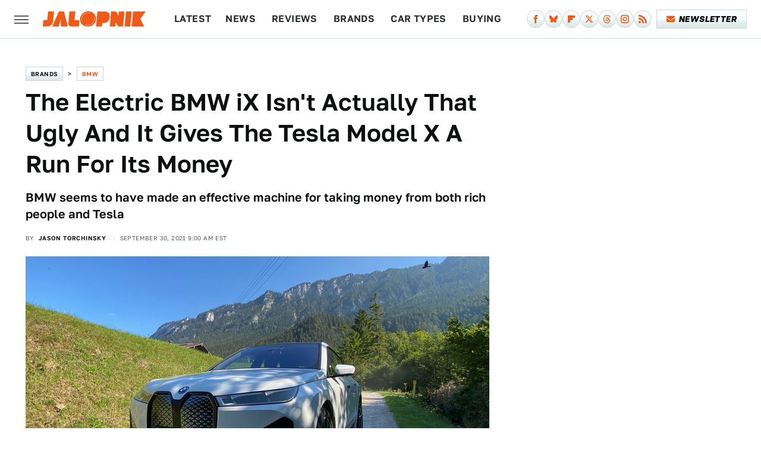

--- FILE ---
content_type: text/html;charset=UTF-8
request_url: https://www.jalopnik.com/the-electric-bmw-ix-isnt-actually-that-ugly-and-it-give-1847765429/
body_size: 27459
content:
<!DOCTYPE html>
<html xmlns="http://www.w3.org/1999/xhtml" lang="en-US">
<head>
            
        <script type="text/javascript" async="async" data-noptimize="1" data-cfasync="false" src="https://scripts.mediavine.com/tags/jalopnik.js"></script>            <link rel="preload" href="/wp-content/themes/unified/css/article.jalopnik.min.css?design=3&v=1769008544" as="style"><link rel="preload" href="https://www.jalopnik.com/jalopnik/images/4bb15e52dc447343c3196c05cf599e9c.jpg" as="image">
<link class="preloadFont" rel="preload" href="https://www.jalopnik.com/font/golos-text-regular.woff2" as="font" crossorigin>
<link class="preloadFont" rel="preload" href="https://www.jalopnik.com/font/golos-text-semibold.woff2" as="font" crossorigin>
<link class="preloadFont" rel="preload" href="https://www.jalopnik.com/font/articulat-cf-heavy-italic.woff2" as="font" crossorigin>

        <link rel="stylesheet" type="text/css" href="/wp-content/themes/unified/css/article.jalopnik.min.css?design=3&v=1769008544" />
        <meta http-equiv="Content-Type" content="text/html; charset=utf8" />
        <meta name="viewport" content="width=device-width, initial-scale=1.0">
        <meta http-equiv="Content-Security-Policy" content="block-all-mixed-content" />
        <meta http-equiv="X-UA-Compatible" content="IE=10" />
        
        
                <meta name="robots" content="max-image-preview:large">
        <meta name="thumbnail" content="https://www.jalopnik.com/jalopnik/images/4bb15e52dc447343c3196c05cf599e9c.jpg">
        <title>The Electric BMW iX Isn't Actually That Ugly And It Gives The Tesla Model X A Run For Its Money</title>
        <meta name='description' content="If you&rsquo;ve always longed to move at high speeds in a luxurious, maybe even showily-ostentatious and technology-packed panic room, but you hate gasoline and desperately want to rid yourself of $83,200, then holy crap is today a good day for you. That&rsquo;s because BMW&rsquo;s new electric SUV, the BWW iX xDrive50, exists, and feels like exactly whatever I just described. It&rsquo;s an impressive EV, and I&rsquo;m going to tell you all about it, like it or not." />
        <meta property="mrf:tags" content="Content Type:Legacy Article;Primary Category:BMW;Category:BMW;Headline Approver:Unknown;Trello Board:Legacy" />
        
                <meta property="og:site_name" content="Jalopnik" />
        <meta property="og:title" content="The Electric BMW iX Isn't Actually That Ugly And It Gives The Tesla Model X A Run For Its Money - Jalopnik">
        <meta property="og:image" content="https://www.jalopnik.com/jalopnik/images/4bb15e52dc447343c3196c05cf599e9c.jpg" />
        <meta property="og:description" content="If you&rsquo;ve always longed to move at high speeds in a luxurious, maybe even showily-ostentatious and technology-packed panic room, but you hate gasoline and desperately want to rid yourself of $83,200, then holy crap is today a good day for you. That&rsquo;s because BMW&rsquo;s new electric SUV, the BWW iX xDrive50, exists, and feels like exactly whatever I just described. It&rsquo;s an impressive EV, and I&rsquo;m going to tell you all about it, like it or not.">
        <meta property="og:type" content="article">
        <meta property="og:url" content="https://www.jalopnik.com/the-electric-bmw-ix-isnt-actually-that-ugly-and-it-give-1847765429/">
                <meta name="twitter:title" content="The Electric BMW iX Isn't Actually That Ugly And It Gives The Tesla Model X A Run For Its Money - Jalopnik">
        <meta name="twitter:description" content="If you&rsquo;ve always longed to move at high speeds in a luxurious, maybe even showily-ostentatious and technology-packed panic room, but you hate gasoline and desperately want to rid yourself of $83,200, then holy crap is today a good day for you. That&rsquo;s because BMW&rsquo;s new electric SUV, the BWW iX xDrive50, exists, and feels like exactly whatever I just described. It&rsquo;s an impressive EV, and I&rsquo;m going to tell you all about it, like it or not.">
        <meta name="twitter:site" content="@jalopnik">
        <meta name="twitter:card" content="summary_large_image">
        <meta name="twitter:image" content="https://www.jalopnik.com/jalopnik/images/4bb15e52dc447343c3196c05cf599e9c.jpg">
            <meta property="article:published_time" content="2021-09-30T09:00:00-05:00" />
    <meta property="article:modified_time" content="2021-09-30T09:00:02-05:00" />
    <meta property="article:author" content="Jason Torchinsky" />
        
        <link rel="shortcut icon" href="https://www.jalopnik.com/img/jalopnik-favicon.png">
        <link rel="icon" href="https://www.jalopnik.com/img/jalopnik-favicon.png">
        <link rel="canonical" href="https://www.jalopnik.com/the-electric-bmw-ix-isnt-actually-that-ugly-and-it-give-1847765429/"/>
        <link rel="alternate" type="application/rss+xml" title="BMW - Jalopnik" href="https://www.jalopnik.com/category/bmw/feed/" />

        
        <script type="application/ld+json">{"@context":"http:\/\/schema.org","@type":"Article","mainEntityOfPage":{"@type":"WebPage","@id":"https:\/\/www.jalopnik.com\/the-electric-bmw-ix-isnt-actually-that-ugly-and-it-give-1847765429\/","url":"https:\/\/www.jalopnik.com\/the-electric-bmw-ix-isnt-actually-that-ugly-and-it-give-1847765429\/","breadcrumb":{"@type":"BreadcrumbList","itemListElement":[{"@type":"ListItem","position":1,"item":{"@id":"https:\/\/www.jalopnik.com\/category\/brands\/","name":"Brands"}},{"@type":"ListItem","position":1,"item":{"@id":"https:\/\/www.jalopnik.com\/category\/bmw\/","name":"BMW"}}]}},"headline":"The Electric BMW iX Isn't Actually That Ugly And It Gives The Tesla Model X A Run For Its Money","image":{"@type":"ImageObject","url":"https:\/\/www.jalopnik.com\/jalopnik\/images\/4bb15e52dc447343c3196c05cf599e9c.jpg"},"datePublished":"2021-09-30T09:00:00-05:00","dateModified":"2021-09-30T09:00:02-05:00","author":[{"@type":"Person","name":"Jason Torchinsky","url":"https:\/\/www.jalopnik.com\/author\/jasontorch"}],"publisher":{"@type":"Organization","address":{"@type":"PostalAddress","streetAddress":"11787 Lantern Road #201","addressLocality":"Fishers","addressRegion":"IN","postalCode":"46038","addressCountry":"US"},"contactPoint":{"@type":"ContactPoint","telephone":"(908) 514-8038","contactType":"customer support","email":"staff@jalopnik.com"},"publishingPrinciples":"https:\/\/www.jalopnik.com\/policies\/","@id":"https:\/\/www.jalopnik.com\/","name":"Jalopnik","url":"https:\/\/www.jalopnik.com\/","logo":{"@type":"ImageObject","url":"https:\/\/www.jalopnik.com\/img\/jalopnik-meta-image-1280x720.png","caption":"Jalopnik Logo"},"description":"From cars to motorcycles, Jalopnik is your go-to site covering everything with an engine\u2014including automotive news, buying guides, and expert commentary from our staff.","sameAs":["https:\/\/www.facebook.com\/jalopnik","https:\/\/bsky.app\/profile\/jalopnik.bsky.social","https:\/\/flipboard.com\/@Jalopnik","https:\/\/twitter.com\/jalopnik","https:\/\/threads.net\/@jalopnik","https:\/\/www.instagram.com\/Jalopnik","https:\/\/subscribe.jalopnik.com\/newsletter"]},"description":"BMW seems to have made an effective machine for taking money from both rich people and Tesla"}</script>
                </head>
<body>
<div id="wrapper">
    <div class="page-wrap">
        <header id="header" class="">
            <div class="nav-drop">
                <div class="jcf-scrollable">
                    <div class="aside-holder">
                                    <nav id="aside-nav">
                <div class="nav-top">
                    <div class="logo">
                        <a href="/" class="logo-holder">
                            <img src="https://www.jalopnik.com/img/jalopnik-RGB-logo-color.svg" alt="Jalopnik" width="173" height="26">
                        </a>
                        <a href="#" class="nav-opener close"></a>
                    </div>
                </div>
                
                <ul class="main-nav"><li class="navlink navlink-latest"><a href="/latest/?q=latest">Latest</a></li><li class="navlink navlink-news"><a href="/category/news/">News</a></li><li class="navlink navlink-reviews"><a href="/category/reviews/">Reviews</a><input type="checkbox" id="subnav-button-reviews"><label for="subnav-button-reviews"></label><ul class="main-nav"><li class="subnavlink navlink-first-drive"><a href="/category/first-drive/">First Drive</a></li></ul></li><li class="navlink navlink-brands"><a href="/category/brands/">Brands</a><input type="checkbox" id="subnav-button-brands"><label for="subnav-button-brands"></label><ul class="main-nav"><li class="subnavlink navlink-audi"><a href="/category/audi/">Audi</a></li><li class="subnavlink navlink-bmw"><a href="/category/bmw/">BMW</a></li><li class="subnavlink navlink-chevrolet"><a href="/category/chevrolet/">Chevrolet</a></li><li class="subnavlink navlink-ford"><a href="/category/ford/">Ford</a></li><li class="subnavlink navlink-honda"><a href="/category/honda/">Honda</a></li><li class="subnavlink navlink-hyundai"><a href="/category/hyundai/">Hyundai</a></li><li class="subnavlink navlink-porsche"><a href="/category/porsche/">Porsche</a></li><li class="subnavlink navlink-subaru"><a href="/category/subaru/">Subaru</a></li><li class="subnavlink navlink-tesla"><a href="/category/tesla/">Tesla</a></li><li class="subnavlink navlink-toyota"><a href="/category/toyota/">Toyota</a></li><li class="subnavlink navlink-volkswagen"><a href="/category/volkswagen/">Volkswagen</a></li></ul></li><li class="navlink navlink-car-types"><a href="/category/car-types/">Car Types</a><input type="checkbox" id="subnav-button-car-types"><label for="subnav-button-car-types"></label><ul class="main-nav"><li class="subnavlink navlink-suvs-and-crossovers"><a href="/category/suvs-and-crossovers/">SUVs and Crossovers</a></li><li class="subnavlink navlink-sedans"><a href="/category/sedans/">Sedans</a></li><li class="subnavlink navlink-sports-cars"><a href="/category/sports-cars/">Sports Cars</a></li><li class="subnavlink navlink-convertibles"><a href="/category/convertibles/">Convertibles</a></li><li class="subnavlink navlink-coupes"><a href="/category/coupes/">Coupes</a></li><li class="subnavlink navlink-truck-yeah"><a href="/category/truck-yeah/">Trucks</a></li><li class="subnavlink navlink-hatchbacks-minivans-vans"><a href="/category/hatchbacks-minivans-vans/">Hatchbacks, Minivans and Vans</a></li><li class="subnavlink navlink-evs-and-hybrids"><a href="/category/evs-and-hybrids/">EVs and Hybrids</a></li></ul></li><li class="navlink navlink-car-buying"><a href="/category/car-buying/">Buying</a><input type="checkbox" id="subnav-button-car-buying"><label for="subnav-button-car-buying"></label><ul class="main-nav"><li class="subnavlink navlink-car-buying-advice"><a href="/category/car-buying-advice/">Advice</a></li><li class="subnavlink navlink-found-for-sale"><a href="/category/found-for-sale/">Found For Sale</a></li></ul></li><li class="navlink navlink-car-culture"><a href="/category/car-culture/">Culture</a><input type="checkbox" id="subnav-button-car-culture"><label for="subnav-button-car-culture"></label><ul class="main-nav"><li class="subnavlink navlink-car-design"><a href="/category/car-design/">Car Design</a></li><li class="subnavlink navlink-concept-cars"><a href="/category/concept-cars/">Concept Cars</a></li><li class="subnavlink navlink-crashes"><a href="/category/crashes/">Crashes and Safety</a></li><li class="subnavlink navlink-crime"><a href="/category/crime/">Crime</a></li><li class="subnavlink navlink-jalopnik-explains"><a href="/category/jalopnik-explains/">Jalopnik Explains</a></li><li class="subnavlink navlink-jalopnik-investigates"><a href="/category/jalopnik-investigates/">Jalopnik Investigates</a></li><li class="subnavlink navlink-nice-price-or-no-dice"><a href="/category/nice-price-or-no-dice/">Nice Price or No Dice</a></li><li class="subnavlink navlink-nostalgia-you-can-taste"><a href="/category/nostalgia-you-can-taste/">Nostalgia You Can Taste</a></li><li class="subnavlink navlink-the-morning-shift"><a href="/category/the-morning-shift/">The Morning Shift</a></li><li class="subnavlink navlink-year-in-review"><a href="/category/year-in-review/">Year In Review</a></li><li class="subnavlink navlink-entertainment"><a href="/category/entertainment/">Entertainment</a></li><li class="subnavlink navlink-wrenching"><a href="/category/wrenching/">Wrenching</a></li><li class="subnavlink navlink-unpaved"><a href="/category/unpaved/">Unpaved</a></li></ul></li><li class="navlink navlink-tech"><a href="/category/tech/">Tech</a></li><li class="navlink navlink-beyond-cars"><a href="/category/beyond-cars/">Beyond Cars</a><input type="checkbox" id="subnav-button-beyond-cars"><label for="subnav-button-beyond-cars"></label><ul class="main-nav"><li class="subnavlink navlink-motorcycles"><a href="/category/motorcycles/">Motorcycles</a></li><li class="subnavlink navlink-spacelopnik"><a href="/category/spacelopnik/">Spacelopnik</a></li><li class="subnavlink navlink-transportation"><a href="/category/transportation/">Transportation</a></li></ul></li><li class="navlink navlink-racing"><a href="/category/racing/">Racing</a></li><li class="navlink navlink-events"><a href="/category/events/">Events</a><input type="checkbox" id="subnav-button-events"><label for="subnav-button-events"></label><ul class="main-nav"><li class="subnavlink navlink-ces"><a href="/category/ces/">CES</a></li><li class="subnavlink navlink-sema"><a href="/category/sema/">SEMA</a></li><li class="subnavlink navlink-detroit-auto-show"><a href="/category/detroit-auto-show/">Detroit Auto Show</a></li><li class="subnavlink navlink-frankfurt-auto-show"><a href="/category/frankfurt-auto-show/">Frankfurt Auto Show</a></li><li class="subnavlink navlink-geneva-auto-show"><a href="/category/geneva-auto-show/">Geneva Auto Show</a></li><li class="subnavlink navlink-la-auto-show"><a href="/category/la-auto-show/">LA Auto Show</a></li><li class="subnavlink navlink-new-york-auto-show"><a href="/category/new-york-auto-show/">New York Auto Show</a></li><li class="subnavlink navlink-tokyo-auto-show"><a href="/category/tokyo-auto-show/">Tokyo Auto Show</a></li><li class="subnavlink navlink-rebelle-rally"><a href="/category/rebelle-rally/">Rebelle Rally</a></li></ul></li><li class="navlink navlink-qotd"><a href="/category/qotd/">QOTD</a></li><li class="navlink navlink-features"><a href="/category/features/">Features</a></li></ul>        <ul class="social-buttons">
            <li><a href="http://www.facebook.com/jalopnik" target="_blank" title="Facebook" aria-label="Facebook"><svg class="icon"><use xlink:href="#facebook"></use></svg></a></li><li><a href="https://bsky.app/profile/jalopnik.bsky.social" target="_blank" title="Bluesky" aria-label="Bluesky"><svg class="icon"><use xlink:href="#bluesky"></use></svg></a></li><li><a href="https://flipboard.com/@Jalopnik" target="_blank" title="Flipboard" aria-label="Flipboard"><svg class="icon"><use xlink:href="#flipboard"></use></svg></a></li><li><a href="https://twitter.com/jalopnik" target="_blank" title="Twitter" aria-label="Twitter"><svg class="icon"><use xlink:href="#twitter"></use></svg></a></li><li><a href="https://www.threads.net/@jalopnik" target="_blank" title="Threads" aria-label="Threads"><svg class="icon"><use xlink:href="#threads"></use></svg></a></li><li><a href="https://www.instagram.com/Jalopnik" target="_blank" title="Instagram" aria-label="Instagram"><svg class="icon"><use xlink:href="#instagram"></use></svg></a></li><li><a href="/feed/" target="_blank" title="RSS" aria-label="RSS"><svg class="icon"><use xlink:href="#rss"></use></svg></a></li>
            
            <li class="menu-btn newsletter-btn"><a href="https://subscribe.jalopnik.com/newsletter?utm_source=jalopnik&utm_medium=side-nav" target="_blank" title="Newsletter" aria-label="Newsletter"><svg class="icon"><use xlink:href="#revue"></use></svg>Newsletter</a></li>
        </ul>            <ul class="info-links">
                <li class="info-link first-info-link"><a href="/about/">About</a></li>
                <li class="info-link"><a href="/policies/">Editorial Policies</a></li>
                <li class="info-link"><a href="/reviews-policy-guidelines/">Reviews Policy</a></li>
                
                <li class="info-link"><a href="https://www.jalopnik.com/privacy-policy/" target="_blank">Privacy Policy</a></a>
                <li class="info-link"><a href="https://www.static.com/terms" target="_blank">Terms of Use</a></li>
            </ul>
            </nav>                        <div class="nav-bottom">
                            <span class="copyright-info">&copy; 2026                                <a href="https://www.static.com/" target="_blank">Static Media</a>. All Rights Reserved
                            </span>
                        </div>
                    </div>
                </div>
            </div>
            <div id="bg"></div>
         
            <div id="header-container">
                <div id="hamburger-holder">
                    <div class="hamburger nav-opener"></div>
                </div>

                    <div id="logo" class="top-nav-standard">
        <a href="/"><img src="https://www.jalopnik.com/img/jalopnik-RGB-logo-color.svg" alt="Jalopnik" width="173" height="26"></a>
    </div>
                <div id="logo-icon" class="top-nav-scrolled">
                    <a href="/" >
                        <img src="https://www.jalopnik.com/img/jalopnik-RGB-icon-color.svg" alt="Jalopnik" width="24" height="40">                    </a>
                </div>

                <div id="top-nav-title" class="top-nav-scrolled">The Electric BMW iX Isn't Actually That Ugly And It Gives The Tesla Model X A Run For Its Money</div>

                            <div id="top-nav" class="top-nav-standard">
                <nav id="top-nav-holder">
                    
                    <a href="/latest/?q=latest" class="navlink-latest">Latest</a><a href="/category/news/" class="navlink-news">News</a>
<a href="/category/reviews/" class="navlink-reviews">Reviews</a>
<a href="/category/brands/" class="navlink-brands">Brands</a>
<a href="/category/car-types/" class="navlink-car-types">Car Types</a>
<a href="/category/car-buying/" class="navlink-car-buying">Buying</a>
<a href="/category/car-culture/" class="navlink-car-culture">Culture</a>
<a href="/category/tech/" class="navlink-tech">Tech</a>
<a href="/category/beyond-cars/" class="navlink-beyond-cars">Beyond Cars</a>
<a href="/category/racing/" class="navlink-racing">Racing</a>
<a href="/category/qotd/" class="navlink-qotd">QOTD</a>
<a href="/category/features/" class="navlink-features">Features</a>

                </nav>
            </div>                <svg width="0" height="0" class="hidden">
            <symbol version="1.1" xmlns="http://www.w3.org/2000/svg" viewBox="0 0 16 16" id="rss">
    <path d="M2.13 11.733c-1.175 0-2.13 0.958-2.13 2.126 0 1.174 0.955 2.122 2.13 2.122 1.179 0 2.133-0.948 2.133-2.122-0-1.168-0.954-2.126-2.133-2.126zM0.002 5.436v3.067c1.997 0 3.874 0.781 5.288 2.196 1.412 1.411 2.192 3.297 2.192 5.302h3.080c-0-5.825-4.739-10.564-10.56-10.564zM0.006 0v3.068c7.122 0 12.918 5.802 12.918 12.932h3.076c0-8.82-7.176-16-15.994-16z"></path>
</symbol>
        <symbol xmlns="http://www.w3.org/2000/svg" viewBox="0 0 512 512" id="twitter">
    <path d="M389.2 48h70.6L305.6 224.2 487 464H345L233.7 318.6 106.5 464H35.8L200.7 275.5 26.8 48H172.4L272.9 180.9 389.2 48zM364.4 421.8h39.1L151.1 88h-42L364.4 421.8z"></path>
</symbol>
        <symbol xmlns="http://www.w3.org/2000/svg" viewBox="0 0 32 32" id="facebook">
    <path d="M19 6h5V0h-5c-3.86 0-7 3.14-7 7v3H8v6h4v16h6V16h5l1-6h-6V7c0-.542.458-1 1-1z"></path>
</symbol>
        <symbol xmlns="http://www.w3.org/2000/svg" viewBox="0 0 14 14" id="flipboard">
    <path d="m 6.9999999,0.99982 5.9993001,0 0,1.99835 0,1.99357 -1.993367,0 -1.9980673,0 -0.014998,1.99357 -0.01,1.99835 -1.9980669,0.01 -1.9933674,0.0146 -0.014998,1.99835 -0.01,1.99357 -1.9834686,0 -1.9836686,0 0,-6.00006 0,-5.99994 5.9992001,0 z"></path>
</symbol>
        <symbol viewBox="0 0 24 24" xmlns="http://www.w3.org/2000/svg" id="instagram">
    <path d="M17.3183118,0.0772036939 C18.5358869,0.132773211 19.3775594,0.311686093 20.156489,0.614412318 C20.9357539,0.917263935 21.5259307,1.30117806 22.1124276,1.88767349 C22.6988355,2.47414659 23.0827129,3.06422396 23.3856819,3.84361655 C23.688357,4.62263666 23.8672302,5.46418415 23.9227984,6.68172489 C23.9916356,8.19170553 24,8.72394829 24,11.9999742 C24,15.2760524 23.9916355,15.808302 23.9227954,17.3182896 C23.8672306,18.5358038 23.6883589,19.3773584 23.3855877,20.1566258 C23.0826716,20.9358162 22.6987642,21.5259396 22.1124276,22.1122749 C21.5259871,22.6987804 20.9357958,23.0827198 20.1563742,23.3856323 C19.3772192,23.6883583 18.5357324,23.8672318 17.3183209,23.9227442 C15.8086874,23.9916325 15.2765626,24 12,24 C8.72343739,24 8.19131258,23.9916325 6.68172382,23.9227463 C5.46426077,23.8672314 4.62270711,23.6883498 3.84342369,23.3855738 C3.0641689,23.0827004 2.47399369,22.6987612 1.88762592,22.1123283 C1.30117312,21.525877 0.91721975,20.9357071 0.614318116,20.1563835 C0.311643016,19.3773633 0.132769821,18.5358159 0.0772038909,17.3183251 C0.0083529426,15.8092887 0,15.2774634 0,11.9999742 C0,8.7225328 0.00835296697,8.19071076 0.0772047368,6.68165632 C0.132769821,5.46418415 0.311643016,4.62263666 0.614362729,3.84350174 C0.91719061,3.06430165 1.30113536,2.4741608 1.88757245,1.88772514 C2.47399369,1.30123879 3.0641689,0.917299613 3.84345255,0.614414972 C4.62236201,0.311696581 5.46409415,0.132773979 6.68163888,0.0772035898 C8.19074867,0.00835221992 8.72252573,0 12,0 C15.2774788,0 15.8092594,0.00835235053 17.3183118,0.0772036939 Z M12,2.66666667 C8.75959504,2.66666667 8.26400713,2.67445049 6.80319929,2.74109814 C5.87614637,2.78341009 5.31952221,2.90172878 4.80947575,3.09995521 C4.37397765,3.26922052 4.09725505,3.44924273 3.77324172,3.77329203 C3.44916209,4.09737087 3.26913181,4.37408574 3.09996253,4.80937168 C2.90169965,5.31965737 2.78340891,5.87618164 2.74109927,6.80321713 C2.67445122,8.26397158 2.66666667,8.75960374 2.66666667,11.9999742 C2.66666667,15.2403924 2.67445121,15.7360281 2.74109842,17.1967643 C2.78340891,18.1238184 2.90169965,18.6803426 3.09990404,19.1904778 C3.26914133,19.6259017 3.44919889,19.9026659 3.77329519,20.2267614 C4.09725505,20.5507573 4.37397765,20.7307795 4.80932525,20.8999863 C5.31971515,21.0982887 5.87621193,21.2165784 6.80323907,21.2588497 C8.26460439,21.3255353 8.76051223,21.3333333 12,21.3333333 C15.2394878,21.3333333 15.7353956,21.3255353 17.1968056,21.2588476 C18.123775,21.216579 18.6802056,21.0982995 19.1905083,20.9000309 C19.6260288,20.7307713 19.9027426,20.5507596 20.2267583,20.226708 C20.5507492,19.9027179 20.7308046,19.6259456 20.9000375,19.1906283 C21.0983009,18.6803412 21.2165908,18.1238118 21.2588986,17.196779 C21.3255376,15.7350718 21.3333333,15.2390126 21.3333333,11.9999742 C21.3333333,8.76098665 21.3255376,8.26493375 21.2589016,6.80323567 C21.2165911,5.87618164 21.0983004,5.31965737 20.9001178,4.80957831 C20.7308131,4.37403932 20.550774,4.09729207 20.2267583,3.77324038 C19.9027658,3.44924868 19.6260264,3.26922777 19.1905015,3.09996643 C18.6803988,2.90171817 18.1238378,2.78341062 17.1967608,2.74109868 C15.7359966,2.67445057 15.2404012,2.66666667 12,2.66666667 Z M12,18.2222222 C8.56356156,18.2222222 5.77777778,15.4364384 5.77777778,12 C5.77777778,8.56356156 8.56356156,5.77777778 12,5.77777778 C15.4364384,5.77777778 18.2222222,8.56356156 18.2222222,12 C18.2222222,15.4364384 15.4364384,18.2222222 12,18.2222222 Z M12,15.5555556 C13.9636791,15.5555556 15.5555556,13.9636791 15.5555556,12 C15.5555556,10.0363209 13.9636791,8.44444444 12,8.44444444 C10.0363209,8.44444444 8.44444444,10.0363209 8.44444444,12 C8.44444444,13.9636791 10.0363209,15.5555556 12,15.5555556 Z M18.2222222,7.11111111 C17.4858426,7.11111111 16.8888889,6.51415744 16.8888889,5.77777778 C16.8888889,5.04139811 17.4858426,4.44444444 18.2222222,4.44444444 C18.9586019,4.44444444 19.5555556,5.04139811 19.5555556,5.77777778 C19.5555556,6.51415744 18.9586019,7.11111111 18.2222222,7.11111111 Z"/>
</symbol>
         <symbol xmlns="http://www.w3.org/2000/svg" viewBox="0 0 448 512" id="linkedin">
    <path d="M100.3 448H7.4V148.9h92.9zM53.8 108.1C24.1 108.1 0 83.5 0 53.8a53.8 53.8 0 0 1 107.6 0c0 29.7-24.1 54.3-53.8 54.3zM447.9 448h-92.7V302.4c0-34.7-.7-79.2-48.3-79.2-48.3 0-55.7 37.7-55.7 76.7V448h-92.8V148.9h89.1v40.8h1.3c12.4-23.5 42.7-48.3 87.9-48.3 94 0 111.3 61.9 111.3 142.3V448z"/>
</symbol>
        <symbol xmlns="http://www.w3.org/2000/svg" viewBox="0 0 240.1 113.49" id="muckrack">
    <path class="b" d="M223.2,73.59c11.2-7.6,16.8-20.3,16.9-33.3C240.1,20.39,226.8.09,199.4.09c-8.35-.1-18.27-.1-28.14-.07-9.86.02-19.66.07-27.76.07v113.4h29.6v-35h17l17.1,35h30.6l.8-5-18.7-33.4c2.5-.8,3.3-1.5,3.3-1.5ZM199,54.29h-25.8v-29.7h25.8c8.4,0,12.3,7.4,12.3,14.6s-4.1,15.1-12.3,15.1Z"/><polygon class="b" points="0 .14 10.9 .14 64.5 49.24 117.9 .14 129.3 .14 129.3 113.34 99.7 113.34 99.7 54.24 66.1 83.74 62.7 83.74 29.6 54.24 29.6 113.34 0 113.34 0 .14"/>
</symbol>
        <symbol xmlns="http://www.w3.org/2000/svg" viewBox="7 2 2 12" id="youtube">
    <path d="M15.841 4.8c0 0-0.156-1.103-0.637-1.587-0.609-0.637-1.291-0.641-1.603-0.678-2.237-0.163-5.597-0.163-5.597-0.163h-0.006c0 0-3.359 0-5.597 0.163-0.313 0.038-0.994 0.041-1.603 0.678-0.481 0.484-0.634 1.587-0.634 1.587s-0.159 1.294-0.159 2.591v1.213c0 1.294 0.159 2.591 0.159 2.591s0.156 1.103 0.634 1.588c0.609 0.637 1.409 0.616 1.766 0.684 1.281 0.122 5.441 0.159 5.441 0.159s3.363-0.006 5.6-0.166c0.313-0.037 0.994-0.041 1.603-0.678 0.481-0.484 0.637-1.588 0.637-1.588s0.159-1.294 0.159-2.591v-1.213c-0.003-1.294-0.162-2.591-0.162-2.591zM6.347 10.075v-4.497l4.322 2.256-4.322 2.241z"></path>
</symbol>
        <symbol xmlns="http://www.w3.org/2000/svg" viewBox="0 0 512 512" id="pinterest">
    <g>
    <path d="M220.646,338.475C207.223,408.825,190.842,476.269,142.3,511.5
            c-14.996-106.33,21.994-186.188,39.173-270.971c-29.293-49.292,3.518-148.498,65.285-124.059
            c76.001,30.066-65.809,183.279,29.38,202.417c99.405,19.974,139.989-172.476,78.359-235.054
            C265.434-6.539,95.253,81.775,116.175,211.161c5.09,31.626,37.765,41.22,13.062,84.884c-57.001-12.65-74.005-57.6-71.822-117.533
            c3.53-98.108,88.141-166.787,173.024-176.293c107.34-12.014,208.081,39.398,221.991,140.376
            c15.67,113.978-48.442,237.412-163.23,228.529C258.085,368.704,245.023,353.283,220.646,338.475z">
    </path>
    </g>
</symbol>
        <symbol xmlns="http://www.w3.org/2000/svg" viewBox="0 0 32 32" id="tiktok">
    <path d="M 22.472559,-3.8146973e-6 C 23.000559,4.5408962 25.535059,7.2481962 29.941559,7.5361962 v 5.1073998 c -2.5536,0.2496 -4.7905,-0.5856 -7.3922,-2.1601 v 9.5523 c 0,12.1348 -13.2292004,15.927 -18.5478004,7.2291 -3.4177,-5.597 -1.3248,-15.4181 9.6387004,-15.8117 v 5.3857 c -0.8352,0.1344 -1.728,0.3456 -2.5441,0.6241 -2.4384004,0.8256 -3.8209004,2.3712 -3.4369004,5.0977 0.7392,5.2226 10.3204004,6.7682 9.5235004,-3.4369 V 0.00959619 h 5.2898 z" />
</symbol>
        <symbol xmlns="http://www.w3.org/2000/svg" viewBox="0 0 32 32" id="twitch">
    <path d="M3 0l-3 5v23h8v4h4l4-4h5l9-9v-19h-27zM26 17l-5 5h-5l-4 4v-4h-6v-18h20v13z"></path><path d="M19 8h3v8h-3v-8z"></path><path d="M13 8h3v8h-3v-8z"></path>
</symbol>
        <symbol xmlns="http://www.w3.org/2000/svg" viewBox="0 0 512.016 512.016" id="snapchat" >
    <g>
        <g>
            <path d="M500.459,375.368c-64.521-10.633-93.918-75.887-97.058-83.294c-0.06-0.145-0.307-0.666-0.375-0.819
                c-3.234-6.571-4.036-11.904-2.347-15.838c3.388-8.013,17.741-12.553,26.931-15.462c2.586-0.836,5.009-1.604,6.938-2.372
                c18.586-7.339,27.913-16.717,27.716-27.895c-0.179-8.866-7.134-17.007-17.434-20.651c-3.55-1.485-7.774-2.295-11.887-2.295
                c-2.842,0-7.066,0.401-11.102,2.287c-7.868,3.678-14.865,5.658-20.156,5.888c-2.355-0.094-4.139-0.486-5.427-0.922
                c0.162-2.79,0.35-5.658,0.529-8.585l0.094-1.493c2.193-34.807,4.915-78.123-6.673-104.081
                c-34.27-76.834-106.999-82.807-128.478-82.807l-10.018,0.094c-21.436,0-94.029,5.965-128.265,82.756
                c-11.614,26.018-8.866,69.316-6.664,104.115c0.213,3.422,0.427,6.758,0.614,10.01c-1.468,0.503-3.584,0.947-6.46,0.947
                c-6.161,0-13.542-1.997-21.931-5.922c-12.126-5.683-34.295,1.911-37.291,17.647c-1.63,8.516,1.801,20.796,27.383,30.908
                c1.988,0.785,4.489,1.587,7.561,2.56c8.576,2.722,22.929,7.27,26.325,15.266c1.681,3.951,0.879,9.284-2.662,16.512
                c-1.263,2.944-31.65,72.124-98.765,83.174c-6.963,1.143-11.93,7.322-11.537,14.353c0.111,1.954,0.563,3.917,1.399,5.897
                c5.641,13.193,27.119,22.349,67.55,28.766c0.887,2.295,1.92,7.006,2.509,9.737c0.853,3.9,1.749,7.927,2.97,12.1
                c1.229,4.224,4.881,11.307,15.445,11.307c3.575,0,7.714-0.811,12.211-1.681c6.468-1.271,15.309-2.995,26.274-2.995
                c6.084,0,12.416,0.546,18.825,1.604c12.092,2.005,22.699,9.506,35.004,18.202c18.116,12.809,34.586,22.605,67.524,22.605
                c0.87,0,1.732-0.026,2.577-0.085c1.22,0.06,2.449,0.085,3.695,0.085c28.851,0,54.246-7.62,75.494-22.63
                c11.742-8.311,22.835-16.162,34.935-18.176c6.426-1.058,12.766-1.604,18.85-1.604c10.513,0,18.901,1.348,26.385,2.816
                c5.06,0.998,9.02,1.476,12.672,1.476c7.373,0,12.8-4.053,14.874-11.127c1.195-4.113,2.091-8.021,2.961-12.015
                c0.461-2.125,1.57-7.211,2.509-9.66c39.851-6.34,60.203-15.138,65.835-28.297c0.845-1.894,1.34-3.9,1.476-6.033
                C512.372,382.707,507.422,376.529,500.459,375.368z"/>
        </g>
    </g>
</symbol>
        <symbol xmlns="http://www.w3.org/2000/svg" viewBox="0 0 192 192" id="threads">
    <path d="M141.537 88.9883C140.71 88.5919 139.87 88.2104 139.019 87.8451C137.537 60.5382 122.616 44.905 97.5619 44.745C97.4484 44.7443 97.3355 44.7443 97.222 44.7443C82.2364 44.7443 69.7731 51.1409 62.102 62.7807L75.881 72.2328C81.6116 63.5383 90.6052 61.6848 97.2286 61.6848C97.3051 61.6848 97.3819 61.6848 97.4576 61.6855C105.707 61.7381 111.932 64.1366 115.961 68.814C118.893 72.2193 120.854 76.925 121.825 82.8638C114.511 81.6207 106.601 81.2385 98.145 81.7233C74.3247 83.0954 59.0111 96.9879 60.0396 116.292C60.5615 126.084 65.4397 134.508 73.775 140.011C80.8224 144.663 89.899 146.938 99.3323 146.423C111.79 145.74 121.563 140.987 128.381 132.296C133.559 125.696 136.834 117.143 138.28 106.366C144.217 109.949 148.617 114.664 151.047 120.332C155.179 129.967 155.42 145.8 142.501 158.708C131.182 170.016 117.576 174.908 97.0135 175.059C74.2042 174.89 56.9538 167.575 45.7381 153.317C35.2355 139.966 29.8077 120.682 29.6052 96C29.8077 71.3178 35.2355 52.0336 45.7381 38.6827C56.9538 24.4249 74.2039 17.11 97.0132 16.9405C119.988 17.1113 137.539 24.4614 149.184 38.788C154.894 45.8136 159.199 54.6488 162.037 64.9503L178.184 60.6422C174.744 47.9622 169.331 37.0357 161.965 27.974C147.036 9.60668 125.202 0.195148 97.0695 0H96.9569C68.8816 0.19447 47.2921 9.6418 32.7883 28.0793C19.8819 44.4864 13.2244 67.3157 13.0007 95.9325L13 96L13.0007 96.0675C13.2244 124.684 19.8819 147.514 32.7883 163.921C47.2921 182.358 68.8816 191.806 96.9569 192H97.0695C122.03 191.827 139.624 185.292 154.118 170.811C173.081 151.866 172.51 128.119 166.26 113.541C161.776 103.087 153.227 94.5962 141.537 88.9883ZM98.4405 129.507C88.0005 130.095 77.1544 125.409 76.6196 115.372C76.2232 107.93 81.9158 99.626 99.0812 98.6368C101.047 98.5234 102.976 98.468 104.871 98.468C111.106 98.468 116.939 99.0737 122.242 100.233C120.264 124.935 108.662 128.946 98.4405 129.507Z" />
</symbol>
        <symbol xmlns="http://www.w3.org/2000/svg" viewBox="0 0 512 512" id="bluesky">
    <path d="M111.8 62.2C170.2 105.9 233 194.7 256 242.4c23-47.6 85.8-136.4 144.2-180.2c42.1-31.6 110.3-56 110.3 21.8c0 15.5-8.9 130.5-14.1 149.2C478.2 298 412 314.6 353.1 304.5c102.9 17.5 129.1 75.5 72.5 133.5c-107.4 110.2-154.3-27.6-166.3-62.9l0 0c-1.7-4.9-2.6-7.8-3.3-7.8s-1.6 3-3.3 7.8l0 0c-12 35.3-59 173.1-166.3 62.9c-56.5-58-30.4-116 72.5-133.5C100 314.6 33.8 298 15.7 233.1C10.4 214.4 1.5 99.4 1.5 83.9c0-77.8 68.2-53.4 110.3-21.8z"/>
</symbol>
        <symbol xmlns="http://www.w3.org/2000/svg" viewBox="0 0 618 478" id="google">
    <path d="M617.84 456.59C617.82 467.86 608.68 477 597.41 477.02H20.43C9.16 477 0.02 467.86 0 456.59V20.43C0.02 9.16 9.16 0.02 20.43 0H597.41C608.68 0.02 617.82 9.16 617.84 20.43V456.59ZM516.79 342.6V302.74C516.79 301.26 515.59 300.06 514.11 300.06H335.02V345.46H514.11C515.61 345.44 516.82 344.2 516.79 342.7C516.79 342.67 516.79 342.64 516.79 342.6ZM544.02 256.35V216.31C544.04 214.83 542.86 213.61 541.38 213.59C541.37 213.59 541.35 213.59 541.34 213.59H335.02V258.99H541.34C542.79 259.02 543.99 257.86 544.02 256.41C544.02 256.36 544.02 256.32 544.02 256.27V256.36V256.35ZM516.79 170.1V129.88C516.79 128.4 515.59 127.2 514.11 127.2H335.02V172.6H514.11C515.56 172.58 516.74 171.42 516.79 169.97V170.11V170.1ZM180.59 218.08V258.93H239.6C234.74 283.9 212.77 302.01 180.59 302.01C144.24 300.72 115.81 270.2 117.11 233.84C118.34 199.3 146.05 171.59 180.59 170.36C196.12 170.1 211.13 175.97 222.35 186.7L253.49 155.6C233.78 137.06 207.65 126.88 180.59 127.18C120.42 127.18 71.64 175.96 71.64 236.13C71.64 296.3 120.42 345.08 180.59 345.08C240.76 345.08 285 300.82 285 238.49C284.96 231.59 284.39 224.69 283.27 217.88L180.59 218.06V218.08Z"/>
</symbol>
        <symbol id="website" viewBox="0 0 17 17" xmlns="http://www.w3.org/2000/svg">
    <path fill-rule="evenodd" clip-rule="evenodd" d="M1.91041 1.47245C3.56879 -0.185927 6.25755 -0.185927 7.91592 1.47245L10.9186 4.47521C12.577 6.13361 12.577 8.82231 10.9186 10.4807C10.5041 10.8954 9.83185 10.8954 9.41728 10.4807C9.00271 10.0661 9.00271 9.39389 9.41728 8.97932C10.2465 8.15019 10.2465 6.80573 9.41728 5.97659L6.41454 2.97383C5.58535 2.14465 4.24097 2.14465 3.41178 2.97383C2.58261 3.80302 2.58261 5.1474 3.41178 5.97659L4.16248 6.72728C4.57708 7.14185 4.57707 7.81407 4.16248 8.22864C3.74789 8.64321 3.07569 8.64321 2.6611 8.22864L1.91041 7.47796C0.252031 5.81959 0.252031 3.13083 1.91041 1.47245ZM7.91592 5.9766C8.33049 6.39116 8.33049 7.06339 7.91592 7.47796C7.08678 8.3072 7.08678 9.65155 7.91592 10.4807L10.9186 13.4835C11.7479 14.3127 13.0922 14.3127 13.9215 13.4835C14.7506 12.6543 14.7506 11.3099 13.9215 10.4807L13.1708 9.73C12.7561 9.31544 12.7561 8.64321 13.1708 8.22864C13.5854 7.81407 14.2575 7.81407 14.6722 8.22864L15.4228 8.97932C17.0812 10.6377 17.0812 13.3265 15.4228 14.9849C13.7645 16.6433 11.0757 16.6433 9.41728 14.9849L6.41455 11.9822C4.75618 10.3238 4.75618 7.63498 6.41455 5.9766C6.82912 5.562 7.50135 5.562 7.91592 5.9766Z"/>
</symbol>
            <symbol xmlns="http://www.w3.org/2000/svg" viewBox="0 0 512 512" id="revue">
        <path d="M48 64C21.5 64 0 85.5 0 112c0 15.1 7.1 29.3 19.2 38.4L236.8 313.6c11.4 8.5 27 8.5 38.4 0L492.8 150.4c12.1-9.1 19.2-23.3 19.2-38.4c0-26.5-21.5-48-48-48H48zM0 176V384c0 35.3 28.7 64 64 64H448c35.3 0 64-28.7 64-64V176L294.4 339.2c-22.8 17.1-54 17.1-76.8 0L0 176z"/>
    </symbol>
        
        
        
        <symbol xmlns="http://www.w3.org/2000/svg" viewBox="0 0 16 16" id="advertise">
            <g clip-path="url(#clip0_1911_5435)">
            <path fill-rule="evenodd" clip-rule="evenodd" d="M12 1.40497L2.26973 4.27073L0 2.34144V12.6558L2.26967 10.7271L3.84476 11.191V14.1933C3.84529 15.229 4.55813 16.067 5.43904 16.0676H9.23405C9.67247 16.0682 10.0745 15.8571 10.3609 15.5183C10.6488 15.1814 10.8284 14.709 10.8278 14.1932V13.2478L12 13.593V1.40497ZM5.09306 14.5997C5.00434 14.4935 4.95039 14.3537 4.94986 14.1932V11.5168L9.72281 12.9219V14.1932C9.72227 14.3537 9.66885 14.4935 9.5796 14.5997C9.48985 14.7047 9.37052 14.7676 9.23409 14.7676H5.4391C5.30214 14.7676 5.18281 14.7047 5.09306 14.5997Z" />
            <path d="M13 1.11045L17 -0.067627V15.0654L13 13.8875V1.11045Z" />
            </g>
            <defs>
            <clipPath id="clip0_1911_5435">
            <rect width="16" height="16" fill="white"/>
            </clipPath>
            </defs>
        </symbol>
    
</svg>                    <nav id="social-nav-holder" class="top-nav-standard">
        <ul class="social-buttons">
            <li><a href="http://www.facebook.com/jalopnik" target="_blank" title="Facebook" aria-label="Facebook"><svg class="icon"><use xlink:href="#facebook"></use></svg></a></li><li><a href="https://bsky.app/profile/jalopnik.bsky.social" target="_blank" title="Bluesky" aria-label="Bluesky"><svg class="icon"><use xlink:href="#bluesky"></use></svg></a></li><li><a href="https://flipboard.com/@Jalopnik" target="_blank" title="Flipboard" aria-label="Flipboard"><svg class="icon"><use xlink:href="#flipboard"></use></svg></a></li><li><a href="https://twitter.com/jalopnik" target="_blank" title="Twitter" aria-label="Twitter"><svg class="icon"><use xlink:href="#twitter"></use></svg></a></li><li><a href="https://www.threads.net/@jalopnik" target="_blank" title="Threads" aria-label="Threads"><svg class="icon"><use xlink:href="#threads"></use></svg></a></li><li><a href="https://www.instagram.com/Jalopnik" target="_blank" title="Instagram" aria-label="Instagram"><svg class="icon"><use xlink:href="#instagram"></use></svg></a></li><li><a href="/feed/" target="_blank" title="RSS" aria-label="RSS"><svg class="icon"><use xlink:href="#rss"></use></svg></a></li>
            
            <li class="menu-btn newsletter-btn"><a href="https://subscribe.jalopnik.com/newsletter?utm_source=jalopnik&utm_medium=top-nav" target="_blank" title="Newsletter" aria-label="Newsletter"><svg class="icon"><use xlink:href="#revue"></use></svg>Newsletter</a></li>
        </ul>
    </nav>
                                <div id="top-nav-share" class="top-nav-scrolled"></div>
	                        </div>
            <div id="is-tablet"></div>
            <div id="is-mobile"></div>
        </header>
<main id="main" role="main" class="infinite gallery" data-post-type="articles">
    <div class="holder">
        <div id="content" class="article">
            

            <article class="news-post">
    
    
    <ul class="breadcrumbs">
<li><a href="/category/brands/">Brands</a></li>
<li><a href="/category/bmw/">BMW</a></li>
</ul>
                <div class="news-article">
                <h1 class="title-gallery" data-post-id="1847765429" id="title-gallery" data-author="Jason Torchinsky" data-category="bmw" data-content_type="Legacy Article" data-mod_date="2021-09-30" data-layout="Infinite" data-post_id="1847765429" data-pub_date="2021-09-30" data-day="Thursday" data-dayhour="Thursday-10AM" data-pubhour="10AM" data-num_slides="10" data-num_words="4000" data-pitcher="Unknown" data-trello_board="Legacy" data-intent="Legacy" data-ideation="Legacy" data-importanttopic="False">The Electric BMW iX Isn't Actually That Ugly And It Gives The Tesla Model X A Run For Its Money</h1>
            </div>

    
                <div class="news-article">
                <h2 class="subtitle">BMW seems to have made an effective machine for taking money from both rich people and Tesla</h2>
                <div class="byline-container">
    <div class="byline-text-wrap">
        <span class="byline-by">By</span> 
        <span class="byline-author"><a href="/author/jasontorch/" class="byline-author">Jason Torchinsky</a></span>
        <span class="byline-timestamp"><time datetime="2021-09-30T09:00:00-05:00">September 30, 2021  9:00 am EST</time></span>
    </div>
</div>
                                <div class="slide-key image-holder gallery-image-holder credit-image-wrap " data-post-url="https://www.jalopnik.com/the-electric-bmw-ix-isnt-actually-that-ugly-and-it-give-1847765429/" data-post-title="The Electric BMW iX Isn't Actually That Ugly And It Gives The Tesla Model X A Run For Its Money" data-slide-num="" data-post-id="1847765429">
                         
                                             <picture class="legacy-image" id="p18484ec1e634e8060f306a6b06d14803">
                        <source media="(min-width: 429px)" srcset="https://www.jalopnik.com/jalopnik/images/4bb15e52dc447343c3196c05cf599e9c.webp" type="image/webp">
                        <source media="(max-width: 428px)" srcset="https://www.jalopnik.com/jalopnik/images/4bb15e52dc447343c3196c05cf599e9c.sm.webp" type="image/webp">
                        <img class="gallery-image" src="https://www.jalopnik.com/jalopnik/images/4bb15e52dc447343c3196c05cf599e9c.jpg" alt="">
                    </source></source></picture>
                    <span class="gallery-image-credit">Jason Torchinsky/Other</span>
                                        <style>
                        #p18484ec1e634e8060f306a6b06d14803, #p18484ec1e634e8060f306a6b06d14803 img {
                            aspect-ratio: 1600/900;
                            height: auto;
                        }                    
                    </style>
                    </div>
				            <div class="columns-holder ">
                
                
                <p>If you've always longed to move at high speeds in a luxurious, maybe even showily-ostentatious and technology-packed panic room, but you hate gasoline and desperately want to rid yourself of $83,200, then holy crap is today a good day for you. That's because BMW's new electric SUV, the <a href="https://jalopnik.com/the-bmw-ix-is-a-mean-new-bimmer-bev-1846494658" target="_blank">BWW iX</a> xDrive50, exists, and feels like exactly whatever I just described. It's an impressive EV, and I'm going to tell you all about it, like it or not.</p>
<p><em>(</em><em><strong>Full Disclosure:</strong></em> <em>BMW flew me to Munich, former</em> <a href="https://en.wikipedia.org/wiki/Beer_Hall_Putsch" target="_blank"><em>cradle of the National Socialist party</em></a> <em>and now just a lovely city, fed me, gave me booze, provided me with unlimited bidet access, and provided cars to drive.)</em></p>
<p>We may as well just get this out of the way right up front: this electric SUV is clearly targeted at the Tesla Model X. While it lacks the Model X's overcomplicated Falcon Doors, I don't think that will prove to be much of a barrier to people cross-shopping the two vehicles, and while there are some notable places where the iX falls short of the Tesla, there are many where it soundly comes out ahead. I think Tesla has a worthy adversary in the iX.</p>
<div class="image-holder gallery-image-holder credit-image-wrap">
<picture class="legacy-image" id="p99fcf0fe03dcc9673efb59820c5901df"><source media="(min-width: 429px)" srcset="https://www.jalopnik.com/jalopnik/images/99fcf0fe03dcc9673efb59820c5901df.webp" type="image/webp"><source media="(max-width: 428px)" srcset="https://www.jalopnik.com/jalopnik/images/99fcf0fe03dcc9673efb59820c5901df.sm.webp" type="image/webp"><img class="gallery-image" src="https://www.jalopnik.com/jalopnik/images/99fcf0fe03dcc9673efb59820c5901df.jpg" alt=""></source></source></picture> <span class="gallery-image-credit legacy">Jason Torchinsky</span>
</div>
<style>
                        #p99fcf0fe03dcc9673efb59820c5901df, #p99fcf0fe03dcc9673efb59820c5901df img {
                            aspect-ratio: 1652/858;
                            height: auto;
                        }                    
</style>
<p>The iX (I'm not going to keep calling it the full official name, iX xDrive50, because that's a cumbersome, goofball name that nobody is going to use, anyway, though I will promise not to pronounce it "icks" like the Germans do, so as to <a href="https://www.youtube.com/watch?v=AGqdE1NdMTg" target="_blank">avoid comparisons to the SUVs made on the planet Richese</a>) has some competitive specs. It makes 516 horsepower, does 0 to 62 mph in 4.6 seconds, and offers a range of about 300 miles (not official just yet in the U.S., but that's the estimate, and fits with what I saw in use).</p>
<p>A Tesla Model X is roughly close in price (well, a good bit more expensive at $99,990), makes 670 hp, goes 360 miles per full charge, and goes from a stop to 60 mph in 3.8 seconds. The Tesla has the edge in all those numbers, but not by margins high enough to really make all that much real-world difference.</p>
<div class="image-holder gallery-image-holder credit-image-wrap">
<picture class="legacy-image" id="pbe7fdc6f1711610845a016f2672a2c28"><source media="(min-width: 429px)" srcset="https://www.jalopnik.com/jalopnik/images/be7fdc6f1711610845a016f2672a2c28.webp" type="image/webp"><source media="(max-width: 428px)" srcset="https://www.jalopnik.com/jalopnik/images/be7fdc6f1711610845a016f2672a2c28.sm.webp" type="image/webp"><img class="gallery-image" src="https://www.jalopnik.com/jalopnik/images/be7fdc6f1711610845a016f2672a2c28.jpg" alt=""></source></source></picture> <span class="gallery-image-credit legacy">Jason Torchinsky</span>
</div>
<style>
                        #pbe7fdc6f1711610845a016f2672a2c28, #pbe7fdc6f1711610845a016f2672a2c28 img {
                            aspect-ratio: 1644/942;
                            height: auto;
                        }                    
</style>
<p>The BMW certainly has a build-quality advantage over the Model Xs I've been in, with everything inside and outside these SUVs feeling and looking extremely well-put together, and on the road the BMW feels like an absolute vault, quiet and solid and comfortable, with no loose bits of, well, anything, really.</p>
<p>The iX is a formidable machine, so let's dig into it in more detail, starting with the looks.</p>

            </div>
            </div>

            <div class="news-article">
                
                <h2 class="">Yes, THOSE looks</h2>
                                <div class="slide-key image-holder gallery-image-holder credit-image-wrap " data-post-url="https://www.jalopnik.com/the-electric-bmw-ix-isnt-actually-that-ugly-and-it-give-1847765429/" data-post-title="The Electric BMW iX Isn't Actually That Ugly And It Gives The Tesla Model X A Run For Its Money" data-slide-num="" data-post-id="1847765429">
                         
                                             <picture class="legacy-image" id="pcc904696a748a79d2de57fa6f6036eea">
                        <source media="(min-width: 429px)" srcset="https://www.jalopnik.com/jalopnik/images/35da6a0a96c4d04173be021f14729f04.webp" type="image/webp">
                        <source media="(max-width: 428px)" srcset="https://www.jalopnik.com/jalopnik/images/35da6a0a96c4d04173be021f14729f04.sm.webp" type="image/webp">
                        <img class="gallery-image" src="https://www.jalopnik.com/jalopnik/images/35da6a0a96c4d04173be021f14729f04.jpg" alt="">
                    </source></source></picture>
                    <span class="gallery-image-credit">Jason Torchinsky</span>
                                        <style>
                        #pcc904696a748a79d2de57fa6f6036eea, #pcc904696a748a79d2de57fa6f6036eea img {
                            aspect-ratio: 1641/911;
                            height: auto;
                        }                    
                    </style>
                    </div>
				            <div class="columns-holder ">
                <p>Okay, there's no avoiding it, so let's just look at this thing head-on and tackle it, well, head on: those massive kidney grilles.</p>
<p>I know for a lot of people the naked-mole-rat-like visage of recent BMWs, with their slitty eyes and massive nostrils, evokes feelings of terror and involuntary squirts of urine into absorbent trousers, but I have to be honest: the more I see it, the less it bothers me.</p>
<p>Now, I'm not sure if I'd call the iX an <em>attractive</em> car, at least not from the front—but it is a vehicle with a lot of interesting, clever, and even attractive design choices, full of arresting details and, from most angles other than the front, a clean, almost harmonious form, despite its considerable bulk.</p>
<p>Oh and before we leave the grille, it's likely worth noting that it's not actually a grille anymore—it's really a pair of panels that house many of the car's sensor-based systems.</p>
<p>Visually, I like the pattern used on the kidneys. They both suggest an old-school grille, but also don't exactly ape the look of one, either. Also interesting about the kidneys is that, sort of like actual biological kidneys, they have a limited ability to self-heal.</p>
<p>I think this may be the first application of this sort of technology on a production car, but the surface of those kidneys is made with some kind of black-magic layered polyurethane that, if scratched (not gouged where material is lost, just scratched or dented) is capable of "healing" with the application of heat. Here's the diagram journalists were shown:</p>
<div class="image-holder gallery-image-holder credit-image-wrap">
<picture class="legacy-image" id="p1d2ed3f3d27fc07c3ea1a52510364ef9"><source media="(min-width: 429px)" srcset="https://www.jalopnik.com/jalopnik/images/1d2ed3f3d27fc07c3ea1a52510364ef9.webp" type="image/webp"><source media="(max-width: 428px)" srcset="https://www.jalopnik.com/jalopnik/images/1d2ed3f3d27fc07c3ea1a52510364ef9.sm.webp" type="image/webp"><img class="gallery-image" src="https://www.jalopnik.com/jalopnik/images/1d2ed3f3d27fc07c3ea1a52510364ef9.jpg" alt=""></source></source></picture> <span class="gallery-image-credit legacy">BMW</span>
</div>
<style>
                        #p1d2ed3f3d27fc07c3ea1a52510364ef9, #p1d2ed3f3d27fc07c3ea1a52510364ef9 img {
                            aspect-ratio: 1934/1068;
                            height: auto;
                        }                    
</style>
<p>That's pretty cool. Oh, and speaking of cool, when the weather outside is cool enough to form ice or snow, the kidneys have inset heating elements so that even if the front of the car is covered in snow or ice, the radar transceivers and other sensors behind the kidneys are still able to function, as they have their window areas melted clear:</p>
<div class="image-holder gallery-image-holder credit-image-wrap">
<picture class="legacy-image" id="p6940439973d501703be5d0693fe448c3"><source media="(min-width: 429px)" srcset="https://www.jalopnik.com/jalopnik/images/6940439973d501703be5d0693fe448c3.webp" type="image/webp"><source media="(max-width: 428px)" srcset="https://www.jalopnik.com/jalopnik/images/6940439973d501703be5d0693fe448c3.sm.webp" type="image/webp"><img class="gallery-image" src="https://www.jalopnik.com/jalopnik/images/6940439973d501703be5d0693fe448c3.jpg" alt=""></source></source></picture> <span class="gallery-image-credit legacy">Jason Torchinsky</span>
</div>
<style>
                        #p6940439973d501703be5d0693fe448c3, #p6940439973d501703be5d0693fe448c3 img {
                            aspect-ratio: 1568/858;
                            height: auto;
                        }                    
</style>
<p>If we want our vehicles to rely more and more on sensors to assist us in driving, then this is exactly the sort of thing that needs to be incorporated into the design. The sensors have to be able to sense, after all.</p>
<p>Back to the looks. The iX is one of those cars that I think works best from a rear three-quarter angle, where you can appreciate the crisp character lines, and modern, sleek forms that work to minimize the iX's size via judicious use of light and dark areas.</p>
<div class="image-holder gallery-image-holder credit-image-wrap">
<picture class="legacy-image" id="pb86e8ac35e657130be316a6227e2526b"><source media="(min-width: 429px)" srcset="https://www.jalopnik.com/jalopnik/images/b86e8ac35e657130be316a6227e2526b.webp" type="image/webp"><source media="(max-width: 428px)" srcset="https://www.jalopnik.com/jalopnik/images/b86e8ac35e657130be316a6227e2526b.sm.webp" type="image/webp"><img class="gallery-image" src="https://www.jalopnik.com/jalopnik/images/b86e8ac35e657130be316a6227e2526b.jpg" alt=""></source></source></picture> <span class="gallery-image-credit legacy">Jason Torchinsky</span>
</div>
<style>
                        #pb86e8ac35e657130be316a6227e2526b, #pb86e8ac35e657130be316a6227e2526b img {
                            aspect-ratio: 1578/904;
                            height: auto;
                        }                    
</style>
<p>The proportions make the tall vehicle feel longer and lower than it actually is, with horizontal details also aiding on that front — things like the door handles, that bar on the D-pillar, and the long, thin taillights.</p>
<div class="image-holder gallery-image-holder credit-image-wrap">
<picture class="legacy-image" id="p5814fd25ea3e8fc520248cc259b09b87"><source media="(min-width: 429px)" srcset="https://www.jalopnik.com/jalopnik/images/5814fd25ea3e8fc520248cc259b09b87.webp" type="image/webp"><source media="(max-width: 428px)" srcset="https://www.jalopnik.com/jalopnik/images/5814fd25ea3e8fc520248cc259b09b87.sm.webp" type="image/webp"><img class="gallery-image" src="https://www.jalopnik.com/jalopnik/images/5814fd25ea3e8fc520248cc259b09b87.jpg" alt=""></source></source></picture> <span class="gallery-image-credit legacy">Jason Torchinsky</span>
</div>
<style>
                        #p5814fd25ea3e8fc520248cc259b09b87, #p5814fd25ea3e8fc520248cc259b09b87 img {
                            aspect-ratio: 1451/909;
                            height: auto;
                        }                    
</style>
<p>The door handles are nice; they are inset little cubbies that are easier to use and less gimmicky and complex than flush-mounted, power door handles that have to open and retract.</p>
<div class="image-holder gallery-image-holder credit-image-wrap">
<picture class="legacy-image" id="pa24d791e8abc6da6b2c48968903e4100"><source media="(min-width: 429px)" srcset="https://www.jalopnik.com/jalopnik/images/a24d791e8abc6da6b2c48968903e4100.webp" type="image/webp"><source media="(max-width: 428px)" srcset="https://www.jalopnik.com/jalopnik/images/a24d791e8abc6da6b2c48968903e4100.sm.webp" type="image/webp"><img class="gallery-image" src="https://www.jalopnik.com/jalopnik/images/a24d791e8abc6da6b2c48968903e4100.jpg" alt=""></source></source></picture> <span class="gallery-image-credit legacy">Jason Torchinsky</span>
</div>
<style>
                        #pa24d791e8abc6da6b2c48968903e4100, #pa24d791e8abc6da6b2c48968903e4100 img {
                            aspect-ratio: 1456/906;
                            height: auto;
                        }                    
</style>
<p>On some color combinations and trims, BMW has taken a bold approach to their taillights by making them an icy white when non-illuminated. I go back and forth on how I feel about non-red taillights in their dormant state, but in operation they're plenty visible and clearly display their function, so I think this actually works well.</p>
<div class="image-holder gallery-image-holder credit-image-wrap">
<picture class="legacy-image" id="p276102016f7d859521649b387b1334b0"><source media="(min-width: 429px)" srcset="https://www.jalopnik.com/jalopnik/images/276102016f7d859521649b387b1334b0.webp" type="image/webp"><source media="(max-width: 428px)" srcset="https://www.jalopnik.com/jalopnik/images/276102016f7d859521649b387b1334b0.sm.webp" type="image/webp"><img class="gallery-image" src="https://www.jalopnik.com/jalopnik/images/276102016f7d859521649b387b1334b0.jpg" alt=""></source></source></picture> <span class="gallery-image-credit legacy">Jason Torchinsky</span>
</div>
<style>
                        #p276102016f7d859521649b387b1334b0, #p276102016f7d859521649b387b1334b0 img {
                            aspect-ratio: 1627/935;
                            height: auto;
                        }                    
</style>
<p>Even with that polarizing face, the iX has real presence when you're near it, and that goes a long way. The white-and-black has a real Imperial Stormtrooper vibe to it that likely will appeal to a lot of people who are still bitter about the Battle of Yavin IV, but even without that association the black-and-white look is bold and appealing.</p>
<div class="image-holder gallery-image-holder credit-image-wrap">
<picture class="legacy-image" id="p8f02d5f1082778c66629b8e002777f57"><source media="(min-width: 429px)" srcset="https://www.jalopnik.com/jalopnik/images/8f02d5f1082778c66629b8e002777f57.webp" type="image/webp"><source media="(max-width: 428px)" srcset="https://www.jalopnik.com/jalopnik/images/8f02d5f1082778c66629b8e002777f57.sm.webp" type="image/webp"><img class="gallery-image" src="https://www.jalopnik.com/jalopnik/images/8f02d5f1082778c66629b8e002777f57.jpg" alt=""></source></source></picture> <span class="gallery-image-credit legacy">Jason Torchinsky</span>
</div>
<style>
                        #p8f02d5f1082778c66629b8e002777f57, #p8f02d5f1082778c66629b8e002777f57 img {
                            aspect-ratio: 1553/881;
                            height: auto;
                        }                    
</style>
<p>Black loses all the interesting details in its inky darkness, which is a real shame, as what works well about this car's design has a lot to do with details and the contrast between the body color and black areas, but the good news is that there are some actual colors to be had, including a blue-green that's quite nice.</p>

            </div>
            </div>

            <div class="news-article">
                
                <h2 class="">Packaging And Tech</h2>
                                <div class="slide-key image-holder gallery-image-holder credit-image-wrap " data-post-url="https://www.jalopnik.com/the-electric-bmw-ix-isnt-actually-that-ugly-and-it-give-1847765429/" data-post-title="The Electric BMW iX Isn't Actually That Ugly And It Gives The Tesla Model X A Run For Its Money" data-slide-num="" data-post-id="1847765429">
                         
                                             <picture class="legacy-image" id="p5446878a1c42980fba6d84eb0982f3e6">
                        <source media="(min-width: 429px)" srcset="https://www.jalopnik.com/jalopnik/images/c3035628dc0b217a88293aa48baf50a9.webp" type="image/webp">
                        <source media="(max-width: 428px)" srcset="https://www.jalopnik.com/jalopnik/images/c3035628dc0b217a88293aa48baf50a9.sm.webp" type="image/webp">
                        <img class="gallery-image" src="https://www.jalopnik.com/jalopnik/images/c3035628dc0b217a88293aa48baf50a9.jpg" alt="">
                    </source></source></picture>
                    <span class="gallery-image-credit">BMW</span>
                                        <style>
                        #p5446878a1c42980fba6d84eb0982f3e6, #p5446878a1c42980fba6d84eb0982f3e6 img {
                            aspect-ratio: 2071/1157;
                            height: auto;
                        }                    
                    </style>
                    </div>
				            <div class="columns-holder ">
                <p>In this era of EVs, packaging is important, because part of the advantage of an EV is that, done properly, the amount of usable space for people and their cargo can be greater than in an ICE car.</p>
<p>The iX does a lot of things right, and one significant thing wrong, I think.</p>
<p>The basic layout fits with the current battery-electric vehicle trends: a skateboard-style battery pack forming a big, flat floor, with motors mounted on or near each axle.</p>
<p>This opens up a lot of interior room, and gives a nice flat floor—I'll get into that a bit more when I talk about the interior.</p>
<p>But, like some <a href="https://jalopnik.com/volkswagens-new-2022-id-4-ev-has-one-major-design-flaw-1846404336" target="_blank">other German battery-electric vehicles I could mention</a>, the BMW iX doesn't see fit to provide any storage up front, a decision that I can't help but feel is a bit lazy.</p>
<p>I say this because so many other EV makers have figured out how to provide some sort of useful front trunk: Tesla, Rivian, Ford, Volvo/Polestar, and more. Hell, BMW did it with its i3 electric car. Would it have killed the company to try to package things a bit tighter under that front hood?</p>
<div class="image-holder gallery-image-holder credit-image-wrap">
<picture class="legacy-image" id="p667c3c0d01e4dc1cb3438e591e08a351"><source media="(min-width: 429px)" srcset="https://www.jalopnik.com/jalopnik/images/667c3c0d01e4dc1cb3438e591e08a351.webp" type="image/webp"><source media="(max-width: 428px)" srcset="https://www.jalopnik.com/jalopnik/images/667c3c0d01e4dc1cb3438e591e08a351.sm.webp" type="image/webp"><img class="gallery-image" src="https://www.jalopnik.com/jalopnik/images/667c3c0d01e4dc1cb3438e591e08a351.jpg" alt=""></source></source></picture> <span class="gallery-image-credit legacy">Jason Torchinsky</span>
</div>
<style>
                        #p667c3c0d01e4dc1cb3438e591e08a351, #p667c3c0d01e4dc1cb3438e591e08a351 img {
                            aspect-ratio: 1267/956;
                            height: auto;
                        }                    
</style>
<p>That front hood, by the way, is weird. Normally, all you can open in the front is the BMW badge, which gives access to the washer fluid reservoir and a bit of cargo room, provided your cargo is one solitary meatball wrapped in a napkin.</p>
<p>The hood itself <em>can</em> be opened, but it's a bit of a chore involving two separate latches, and there are no stays or even one of those hinged sticks to hold the hood open; this is clearly a <em>no user-serviceable parts inside</em> kind of deal.</p>
<div class="image-holder gallery-image-holder credit-image-wrap">
<picture class="legacy-image" id="p4ae620d7704bc75b04e6523ec09389dd"><source media="(min-width: 429px)" srcset="https://www.jalopnik.com/jalopnik/images/4ae620d7704bc75b04e6523ec09389dd.webp" type="image/webp"><source media="(max-width: 428px)" srcset="https://www.jalopnik.com/jalopnik/images/4ae620d7704bc75b04e6523ec09389dd.sm.webp" type="image/webp"><img class="gallery-image" src="https://www.jalopnik.com/jalopnik/images/4ae620d7704bc75b04e6523ec09389dd.jpg" alt=""></source></source></picture> <span class="gallery-image-credit legacy">Jason Torchinsky</span>
</div>
<style>
                        #p4ae620d7704bc75b04e6523ec09389dd, #p4ae620d7704bc75b04e6523ec09389dd img {
                            aspect-ratio: 1322/923;
                            height: auto;
                        }                    
</style>
<p>I scrutinized the under-hood components in the cutaway iX that BMW thoughtfully provided for us, and I think, with just a little bit of re-organizing and re-packaging, the iX could have had a wide, usable front storage compartment about four to six inches deep—plenty of room for charging cables or laptop bags or blankets or whatever.</p>
<p>They could have done it, I think, and, no, I'm not backing off of this. The bar has been set: modern EVs can have storage at both ends, and if one doesn't, it's not the end of the world, but it's worth calling out.</p>
<p>The flat battery skateboard does have a significant lump that forms the base of the back seat, and inside that lump is the battery management unit and associated hardware.</p>
<div class="image-holder gallery-image-holder credit-image-wrap">
<picture class="legacy-image" id="pf1afc4533cf791e15b9e14feea03b670"><source media="(min-width: 429px)" srcset="https://www.jalopnik.com/jalopnik/images/f1afc4533cf791e15b9e14feea03b670.webp" type="image/webp"><source media="(max-width: 428px)" srcset="https://www.jalopnik.com/jalopnik/images/f1afc4533cf791e15b9e14feea03b670.sm.webp" type="image/webp"><img class="gallery-image" src="https://www.jalopnik.com/jalopnik/images/f1afc4533cf791e15b9e14feea03b670.jpg" alt=""></source></source></picture> <span class="gallery-image-credit legacy">Jason Torchinsky</span>
</div>
<style>
                        #pf1afc4533cf791e15b9e14feea03b670, #pf1afc4533cf791e15b9e14feea03b670 img {
                            aspect-ratio: 1482/927;
                            height: auto;
                        }                    
</style>
<p>This is a less-integrated setup than Tesla uses, and while it may be a bit less space efficient, it should be more serviceable than Tesla's extremely tightly integrated battery and associated electronics, which is a good thing, and worth having a lump — one that you're just sitting on, anyway.</p>
<div class="image-holder gallery-image-holder credit-image-wrap">
<picture class="legacy-image" id="pd85cd6078d823b673ab302a3874c5433"><source media="(min-width: 429px)" srcset="https://www.jalopnik.com/jalopnik/images/d85cd6078d823b673ab302a3874c5433.webp" type="image/webp"><source media="(max-width: 428px)" srcset="https://www.jalopnik.com/jalopnik/images/d85cd6078d823b673ab302a3874c5433.sm.webp" type="image/webp"><img class="gallery-image" src="https://www.jalopnik.com/jalopnik/images/d85cd6078d823b673ab302a3874c5433.jpg" alt=""></source></source></picture> <span class="gallery-image-credit legacy">BMW</span>
</div>
<style>
                        #pd85cd6078d823b673ab302a3874c5433, #pd85cd6078d823b673ab302a3874c5433 img {
                            aspect-ratio: 1838/1233;
                            height: auto;
                        }                    
</style>
<p>The battery pack uses prismatic cells grouped into modules that can be individually removed and replaced. Tesla uses <a href="https://jalopnik.com/watch-us-dig-into-a-totally-disassembled-tesla-model-3-1833772985" target="_blank">cylindrical cells with a sophisticated internal cooling setup</a>, and while those are grouped into large modules, the process of module replacement is difficult and <a href="https://interestingengineering.com/tesla-puts-price-on-model-3-battery-module-replacement-around-5000-7000" target="_blank">expensive</a>. BMW claims their more modular approach makes module replacement relatively easy.</p>
<p>The more modular approach used by BMW is similar to <a href="https://jalopnik.com/the-2022-polestar-2-first-drive-of-the-second-polestar-1847633148" target="_blank">how Polestar is approaching battery packs</a> as well, and is trending towards becoming an informal standard. We'll have to see, but anything that helps prevent total monolithic battery pack replacements for servicing is a good thing.</p>
<p>The battery pack stores a total of 111.5 kWh, with 106.3 kWh (I know the chart says different, but BMW gave me that number) actually usable. For comparison, a Tesla Model X battery pack stores 100 kWh, so they're really pretty close there.</p>
<div class="image-holder gallery-image-holder credit-image-wrap">
<picture class="legacy-image" id="p2944c5c3ea3c56eafce5b89963cc31a1"><source media="(min-width: 429px)" srcset="https://www.jalopnik.com/jalopnik/images/2944c5c3ea3c56eafce5b89963cc31a1.webp" type="image/webp"><source media="(max-width: 428px)" srcset="https://www.jalopnik.com/jalopnik/images/2944c5c3ea3c56eafce5b89963cc31a1.sm.webp" type="image/webp"><img class="gallery-image" src="https://www.jalopnik.com/jalopnik/images/2944c5c3ea3c56eafce5b89963cc31a1.jpg" alt=""></source></source></picture> <span class="gallery-image-credit legacy">BMW</span>
</div>
<style>
                        #p2944c5c3ea3c56eafce5b89963cc31a1, #p2944c5c3ea3c56eafce5b89963cc31a1 img {
                            aspect-ratio: 2175/1145;
                            height: auto;
                        }                    
</style>
<p>BMW is very proud of its new eDrive unit, which the company says much more tightly integrates its motor and transmission than previous BMW drive units. Bavarian Motor Works says a the drivetrain has a 40 percent higher power density when compared to that of the BMW i3.</p>
<p>It's an impressive unit that doesn't use rare-earth metals, a choice that BMW made to try to build the vehicle as sustainably as possible. I'll talk about this initiative more in a bit.</p>

            </div>
            </div>

            <div class="news-article">
                
                <h2 class="">What’s Inside the Inside</h2>
                                <div class="slide-key image-holder gallery-image-holder credit-image-wrap " data-post-url="https://www.jalopnik.com/the-electric-bmw-ix-isnt-actually-that-ugly-and-it-give-1847765429/" data-post-title="The Electric BMW iX Isn't Actually That Ugly And It Gives The Tesla Model X A Run For Its Money" data-slide-num="" data-post-id="1847765429">
                         
                                             <picture class="legacy-image" id="p70f78813722ddf46feef6d4aa914e340">
                        <source media="(min-width: 429px)" srcset="https://www.jalopnik.com/jalopnik/images/a31b4fc17bd93e8354be24ccaab43f1f.webp" type="image/webp">
                        <source media="(max-width: 428px)" srcset="https://www.jalopnik.com/jalopnik/images/a31b4fc17bd93e8354be24ccaab43f1f.sm.webp" type="image/webp">
                        <img class="gallery-image" src="https://www.jalopnik.com/jalopnik/images/a31b4fc17bd93e8354be24ccaab43f1f.jpg" alt="">
                    </source></source></picture>
                    <span class="gallery-image-credit">Jason Torchinsky</span>
                                        <style>
                        #p70f78813722ddf46feef6d4aa914e340, #p70f78813722ddf46feef6d4aa914e340 img {
                            aspect-ratio: 1719/941;
                            height: auto;
                        }                    
                    </style>
                    </div>
				            <div class="columns-holder ">
                <p>I realize that most of your time inside the car won't be sandwiched into that battery pack, but will be above it, in the body, where all the VIPs hang out. And that's a good thing, because the iX's interior is iXcellent. Ugh, why did I type that? I'm going to leave it in as a lesson to myself, but I'm so sorry.</p>
<p>Stupid wordplay aside, the materials and build quality and overall clean, minimal-yet-not-<em>too-</em>minimal design aesthetic of the interior are all absolutely top-notch. It even smells good.</p>
<p>There's a variety of interior material options available, most from sustainable and recycled sources, and everything feels very premium to the touch. So much so that I was constantly feeling a vague sense that in a few moments someone would clock who I actually was and politely but firmly ask me to leave.</p>
<p>Now, some of the materials you can select for your various controls are, um, what's the right way to say this? Ridiculous. Like the optional crystalline controls:</p>
<div class="image-holder gallery-image-holder credit-image-wrap">
<picture class="legacy-image" id="p7e2b98a37263cb271134482b3c94fb2e"><source media="(min-width: 429px)" srcset="https://www.jalopnik.com/jalopnik/images/7e2b98a37263cb271134482b3c94fb2e.webp" type="image/webp"><source media="(max-width: 428px)" srcset="https://www.jalopnik.com/jalopnik/images/7e2b98a37263cb271134482b3c94fb2e.sm.webp" type="image/webp"><img class="gallery-image" src="https://www.jalopnik.com/jalopnik/images/7e2b98a37263cb271134482b3c94fb2e.jpg" alt=""></source></source></picture> <span class="gallery-image-credit legacy">Jason Torchinsky</span>
</div>
<style>
                        #p7e2b98a37263cb271134482b3c94fb2e, #p7e2b98a37263cb271134482b3c94fb2e img {
                            aspect-ratio: 1681/886;
                            height: auto;
                        }                    
</style>
<p>These are absurd. But, that's not necessarily a <em>bad</em> thing. Cars have never been entirely rational things, and hopefully, never will be. If someone likes the look and feel of faux crystal seatback and other physical controls, then, buddy, have at it. BMW will happily give you all the fancy-ass crystals you can fondle in the iX.</p>
<div class="image-holder gallery-image-holder credit-image-wrap">
<picture class="legacy-image" id="pf400f2ed1ff660243b81748efa82b9e9"><source media="(min-width: 429px)" srcset="https://www.jalopnik.com/jalopnik/images/f400f2ed1ff660243b81748efa82b9e9.webp" type="image/webp"><source media="(max-width: 428px)" srcset="https://www.jalopnik.com/jalopnik/images/f400f2ed1ff660243b81748efa82b9e9.sm.webp" type="image/webp"><img class="gallery-image" src="https://www.jalopnik.com/jalopnik/images/f400f2ed1ff660243b81748efa82b9e9.jpg" alt=""></source></source></picture> <span class="gallery-image-credit legacy">Jason Torchinsky</span>
</div>
<style>
                        #pf400f2ed1ff660243b81748efa82b9e9, #pf400f2ed1ff660243b81748efa82b9e9 img {
                            aspect-ratio: 1333/923;
                            height: auto;
                        }                    
</style>
<p>Sure, they seem silly and ostentatious, but it's hardly the first time a luxury car has <a href="https://www.google.com/url?sa=i&amp;url=https%3A%2F%2Fwww.pinterest.com%2Fpin%2F607845280928423368%2F&amp;psig=AOvVaw0G8YFy8O9wsgJpeG5nyqV7&amp;ust=1633014528168000&amp;source=images&amp;cd=vfe&amp;ved=0CAsQjRxqFwoTCPiUtam7pPMCFQAAAAAdAAAAABAU" target="_blank">employed the ethereal magick of crystals.</a> This is just a thing some people like, and I'm not going to spoil that for anyone. Remember, I don't kink-shame.</p>
<p>I did actually notice some annoying light reflections from the seat-adjustment crystals on the door that looked to my peripheral vision like an emergency vehicles' light while I was driving on the Autobahn, which isn't great. There's other material options if this is a concern.</p>
<p>The dash layout, with its wide, curving instrument/center stack screen is actually quite legible and usable, and I'll cover that more when we talk about the tech.</p>
<div class="image-holder gallery-image-holder credit-image-wrap">
<picture class="legacy-image" id="p269b2aaa10fc64a845cab2aa86e928a4"><source media="(min-width: 429px)" srcset="https://www.jalopnik.com/jalopnik/images/269b2aaa10fc64a845cab2aa86e928a4.webp" type="image/webp"><source media="(max-width: 428px)" srcset="https://www.jalopnik.com/jalopnik/images/269b2aaa10fc64a845cab2aa86e928a4.sm.webp" type="image/webp"><img class="gallery-image" src="https://www.jalopnik.com/jalopnik/images/269b2aaa10fc64a845cab2aa86e928a4.jpg" alt=""></source></source></picture> <span class="gallery-image-credit legacy">Jason Torchinsky</span>
</div>
<style>
                        #p269b2aaa10fc64a845cab2aa86e928a4, #p269b2aaa10fc64a845cab2aa86e928a4 img {
                            aspect-ratio: 1450/943;
                            height: auto;
                        }                    
</style>
<p>The rear passengers enjoy a completely flat floor and plenty of legroom, along with their own climate controls. The seatbacks have a pair of USB-C ports each, along with a rectangular-shaped "socket" that BMW said would be used for accessories, though they didn't elaborate as to what.</p>
<div class="image-holder gallery-image-holder credit-image-wrap">
<picture class="legacy-image" id="pe7ac7b68fdc4f870bdcadce6b8b9da5d"><source media="(min-width: 429px)" srcset="https://www.jalopnik.com/jalopnik/images/e7ac7b68fdc4f870bdcadce6b8b9da5d.webp" type="image/webp"><source media="(max-width: 428px)" srcset="https://www.jalopnik.com/jalopnik/images/e7ac7b68fdc4f870bdcadce6b8b9da5d.sm.webp" type="image/webp"><img class="gallery-image" src="https://www.jalopnik.com/jalopnik/images/e7ac7b68fdc4f870bdcadce6b8b9da5d.jpg" alt=""></source></source></picture> <span class="gallery-image-credit legacy">Jason Torchinsky</span>
</div>
<style>
                        #pe7ac7b68fdc4f870bdcadce6b8b9da5d, #pe7ac7b68fdc4f870bdcadce6b8b9da5d img {
                            aspect-ratio: 1463/910;
                            height: auto;
                        }                    
</style>
<p>Screens? Trays? Basketball hoops? Who knows.</p>
<div class="image-holder gallery-image-holder credit-image-wrap">
<picture class="legacy-image" id="p8bcf795cc14ca4fb35e7b976c6941396"><source media="(min-width: 429px)" srcset="https://www.jalopnik.com/jalopnik/images/8bcf795cc14ca4fb35e7b976c6941396.webp" type="image/webp"><source media="(max-width: 428px)" srcset="https://www.jalopnik.com/jalopnik/images/8bcf795cc14ca4fb35e7b976c6941396.sm.webp" type="image/webp"><img class="gallery-image" src="https://www.jalopnik.com/jalopnik/images/8bcf795cc14ca4fb35e7b976c6941396.jpg" alt=""></source></source></picture> <span class="gallery-image-credit legacy">Jason Torchinsky</span>
</div>
<style>
                        #p8bcf795cc14ca4fb35e7b976c6941396, #p8bcf795cc14ca4fb35e7b976c6941396 img {
                            aspect-ratio: 1487/942;
                            height: auto;
                        }                    
</style>
<p>The cabin feels open and airy, thanks in part to the varied colors of the materials and relative minimalism, and in part to the large glass roof.</p>
<div class="image-holder gallery-image-holder credit-image-wrap">
<picture class="legacy-image" id="p2df43d3f1388047646193dbb99f9cd08"><source media="(min-width: 429px)" srcset="https://www.jalopnik.com/jalopnik/images/2df43d3f1388047646193dbb99f9cd08.webp" type="image/webp"><source media="(max-width: 428px)" srcset="https://www.jalopnik.com/jalopnik/images/2df43d3f1388047646193dbb99f9cd08.sm.webp" type="image/webp"><img class="gallery-image" src="https://www.jalopnik.com/jalopnik/images/2df43d3f1388047646193dbb99f9cd08.jpg" alt=""></source></source></picture> <span class="gallery-image-credit legacy">Jason Torchinsky</span>
</div>
<style>
                        #p2df43d3f1388047646193dbb99f9cd08, #p2df43d3f1388047646193dbb99f9cd08 img {
                            aspect-ratio: 1559/934;
                            height: auto;
                        }                    
</style>
<p>The cargo area is a good size, and includes a <a href="https://jalopnik.com/this-is-why-some-cars-have-secret-taillights-inside-the-1827032946" target="_blank">pair of supplemental taillights</a> in the clamshell hatch's frame so you can drive with the tailgate up to accommodate your baby giraffe and lawnmowers back there. I thought I had a picture of the redundant taillights but somehow I can't find the thing, an error that horrifies me.</p>
<div class="image-holder gallery-image-holder credit-image-wrap">
<picture class="legacy-image" id="pcfa604274f07309e6293a6dd23ce0405"><source media="(min-width: 429px)" srcset="https://www.jalopnik.com/jalopnik/images/cfa604274f07309e6293a6dd23ce0405.webp" type="image/webp"><source media="(max-width: 428px)" srcset="https://www.jalopnik.com/jalopnik/images/cfa604274f07309e6293a6dd23ce0405.sm.webp" type="image/webp"><img class="gallery-image" src="https://www.jalopnik.com/jalopnik/images/cfa604274f07309e6293a6dd23ce0405.jpg" alt=""></source></source></picture> <span class="gallery-image-credit legacy">Jason Torchinsky</span>
</div>
<style>
                        #pcfa604274f07309e6293a6dd23ce0405, #pcfa604274f07309e6293a6dd23ce0405 img {
                            aspect-ratio: 1535/931;
                            height: auto;
                        }                    
</style>
<p>Under the cargo area floor is a generous hidden trunk, going back the full length of the floor and having room for the charging equipment. Of course, to get to the charging cable or tire inflation equipment with luggage back there, you'd have to move everything out of the way, which could have been avoided if certain engineers from a certain Bavarian carmaker decided to give a damn about packaging some room up front, but whatever, nobody asked me.</p>
<p>The interior is just fantastic overall, and is a wonderful place to sit and spend time. That said, I do have one significant ergonomic complaint, and it has to do with the front seat cupholders.</p>
<div class="image-holder gallery-image-holder credit-image-wrap">
<picture class="legacy-image" id="p5d2c218420909e6f32a80888eb902c5e"><source media="(min-width: 429px)" srcset="https://www.jalopnik.com/jalopnik/images/5d2c218420909e6f32a80888eb902c5e.webp" type="image/webp"><source media="(max-width: 428px)" srcset="https://www.jalopnik.com/jalopnik/images/5d2c218420909e6f32a80888eb902c5e.sm.webp" type="image/webp"><img class="gallery-image" src="https://www.jalopnik.com/jalopnik/images/5d2c218420909e6f32a80888eb902c5e.jpg" alt=""></source></source></picture> <span class="gallery-image-credit legacy">Jason Torchinsky</span>
</div>
<style>
                        #p5d2c218420909e6f32a80888eb902c5e, #p5d2c218420909e6f32a80888eb902c5e img {
                            aspect-ratio: 1661/926;
                            height: auto;
                        }                    
</style>
<p>I have no idea why BMW decided to do it this way, but the center console has a two-tiered design, and the cupholders are set on the lower tier. This means that when you reach for your drink, your hand will be partially trapped by the upper tier, which makes getting the beverage in and out needlessly awkward.</p>
<p>I asked a BMW rep about this, but they insisted they had no issues taking bottles or cups out of there at all, which could be true. Maybe they have more flexible forearms than I do, or something. I think it's poorly considered, and could be fixed by just moving the cupholders forward a few inches.</p>

            </div>
            </div>

            <div class="news-article">
                
                <h2 class="">You’ll Never Accidentally Miss Another Exit Again</h2>
                                <div class="slide-key image-holder gallery-image-holder credit-image-wrap " data-post-url="https://www.jalopnik.com/the-electric-bmw-ix-isnt-actually-that-ugly-and-it-give-1847765429/" data-post-title="The Electric BMW iX Isn't Actually That Ugly And It Gives The Tesla Model X A Run For Its Money" data-slide-num="" data-post-id="1847765429">
                         
                                             <picture class="legacy-image" id="p31edf4a3a1baa47d7dd70f212ec3364a">
                        <source media="(min-width: 429px)" srcset="https://www.jalopnik.com/jalopnik/images/5becdc4bd5e9342b65fb37adeb5026a7.webp" type="image/webp">
                        <source media="(max-width: 428px)" srcset="https://www.jalopnik.com/jalopnik/images/5becdc4bd5e9342b65fb37adeb5026a7.sm.webp" type="image/webp">
                        <img class="gallery-image" src="https://www.jalopnik.com/jalopnik/images/5becdc4bd5e9342b65fb37adeb5026a7.jpg" alt="">
                    </source></source></picture>
                    <span class="gallery-image-credit">Jason Torchinsky</span>
                                        <style>
                        #p31edf4a3a1baa47d7dd70f212ec3364a, #p31edf4a3a1baa47d7dd70f212ec3364a img {
                            aspect-ratio: 1717/757;
                            height: auto;
                        }                    
                    </style>
                    </div>
				            <div class="columns-holder ">
                <p>BMW is quite proud of all the tech they've crammed into the iX, and I get that—the electronic candy is a big draw for people looking for vehicles like this, and I think BMW has executed it well.</p>
<p>There's all the expected modern-car stuff — big LCD screens and Apple CarPlay/Android Auto, over-the-air updates, the whole suite of driver assist features including a Level 2 semi-automated driving assist system, heads-up display, nav, satellite radio, on and on. You're not going to be missing anything.</p>
<p>There's some standout stuff here, too — I already mentioned <a href="https://jalopnik.com/bmw-is-the-first-carmaker-to-offer-the-ability-to-recor-1847665598" target="_blank">the novel parking-record-and-playback feature</a>, but I think my favorite feature was a UX addition to the navigation system, one I haven't seen on any other car before, and one that is genuinely useful.</p>
<div class="image-holder gallery-image-holder credit-image-wrap">
<picture class="legacy-image" id="pa0fa9b9a2de31379f9fcec436cf3f6ff"><source media="(min-width: 429px)" srcset="https://www.jalopnik.com/jalopnik/images/a0fa9b9a2de31379f9fcec436cf3f6ff.webp" type="image/webp"><source media="(max-width: 428px)" srcset="https://www.jalopnik.com/jalopnik/images/a0fa9b9a2de31379f9fcec436cf3f6ff.sm.webp" type="image/webp"><img class="gallery-image" src="https://www.jalopnik.com/jalopnik/images/a0fa9b9a2de31379f9fcec436cf3f6ff.jpg" alt=""></source></source></picture> <span class="gallery-image-credit legacy">Jason Torchinsky</span>
</div>
<style>
                        #pa0fa9b9a2de31379f9fcec436cf3f6ff, #pa0fa9b9a2de31379f9fcec436cf3f6ff img {
                            aspect-ratio: 1583/892;
                            height: auto;
                        }                    
</style>
<p>I think BMW calls it something like Augmented Reality view, and it's an enhancement to the navigation interface that takes a live video feed from the (pretty high-resolution) forward-facing camera and superimposes three-dimensional arrows and direction guides over the image.</p>
<p>When I was driving through unfamiliar German cities, this was a <em>huge</em> help. As a lifelong idiot, I often will take the wrong turn while following GPS directions because I turned too soon or too late on roads that just weren't that clear on the map.</p>
<p>The augmented reality camera view makes everything really, really obvious, even for an idiot like me. See what's out the windshield there? That's exactly what's on the screen, only with big, obvious arrows saying hey, turn <em>here</em>, right here, not the small street just a few feet before this, but here, where the big arrow is pointing.</p>
<p>I loved this system, and found it incredibly effective.</p>

            </div>
            </div>

            <div class="news-article">
                
                <h2 class="">Park Assist That Helps You Avoid Door-Dinging Another Car</h2>
                                <div class="slide-key image-holder gallery-image-holder credit-image-wrap " data-post-url="https://www.jalopnik.com/the-electric-bmw-ix-isnt-actually-that-ugly-and-it-give-1847765429/" data-post-title="The Electric BMW iX Isn't Actually That Ugly And It Gives The Tesla Model X A Run For Its Money" data-slide-num="" data-post-id="1847765429">
                         
                                             <picture class="legacy-image" id="pf105903b8ff5f38e7a8b826b77918176">
                        <source media="(min-width: 429px)" srcset="https://www.jalopnik.com/jalopnik/images/f9a174d8ab40cd137182ed531a907aa8.webp" type="image/webp">
                        <source media="(max-width: 428px)" srcset="https://www.jalopnik.com/jalopnik/images/f9a174d8ab40cd137182ed531a907aa8.sm.webp" type="image/webp">
                        <img class="gallery-image" src="https://www.jalopnik.com/jalopnik/images/f9a174d8ab40cd137182ed531a907aa8.jpg" alt="">
                    </source></source></picture>
                    <span class="gallery-image-credit">Jason Torchinsky</span>
                                        <style>
                        #pf105903b8ff5f38e7a8b826b77918176, #pf105903b8ff5f38e7a8b826b77918176 img {
                            aspect-ratio: 1406/870;
                            height: auto;
                        }                    
                    </style>
                    </div>
				            <div class="columns-holder ">
                <p>There's also a strange but kind of fun parking-assist option that superimposes a 3D model of the SUV over the fused camera views, giving you the ability to see the car as though you were floating outside it, astral projection-style. I especially like that the model car's taillights work, just as your real ones do.</p>
<p>Oh! And you know what else it does that's very useful? Look at the overhead view of the car on the right side of the screen up there. Can you see that by each door, the arc of how far the door will swing out is shown? That's a really handy thing to have in tight parking places, so you won't accidentally whack your door into the car next to you—or, if you do, at least you can really plan it now.</p>
<p>There are a few unexpected features, too. Like the selfie camera.</p>

            </div>
            </div>

            <div class="news-article">
                
                <h2 class=""><strong>The Selfie Camera</strong></h2>
                                <div class="slide-key image-holder gallery-image-holder credit-image-wrap " data-post-url="https://www.jalopnik.com/the-electric-bmw-ix-isnt-actually-that-ugly-and-it-give-1847765429/" data-post-title="The Electric BMW iX Isn't Actually That Ugly And It Gives The Tesla Model X A Run For Its Money" data-slide-num="" data-post-id="1847765429">
                         
                                             <picture class="legacy-image" id="p917aae880f5375bc31b4d67803042e6f">
                        <source media="(min-width: 429px)" srcset="https://www.jalopnik.com/jalopnik/images/642aabf3984c609509cc9bc5bf7458a9.webp" type="image/webp">
                        <source media="(max-width: 428px)" srcset="https://www.jalopnik.com/jalopnik/images/642aabf3984c609509cc9bc5bf7458a9.sm.webp" type="image/webp">
                        <img class="gallery-image" src="https://www.jalopnik.com/jalopnik/images/642aabf3984c609509cc9bc5bf7458a9.jpg" alt="">
                    </source></source></picture>
                    <span class="gallery-image-credit">BMW</span>
                                        <style>
                        #p917aae880f5375bc31b4d67803042e6f, #p917aae880f5375bc31b4d67803042e6f img {
                            aspect-ratio: 2204/1134;
                            height: auto;
                        }                    
                    </style>
                    </div>
				            <div class="columns-holder ">
                <p>On the surface, it seems pretty silly; you can use the interior camera to take a selfie of you, in the car, via a fisheye lens, all from a voice command if you really wanted to — a desire I'm having a bit of trouble relating to.</p>
<p>But, this makes more sense when you realize you can use this same interior snapshot feature remotely from your phone, so if you can't remember if, say, you left the dog in the car, you can have a snapshot sent right to your phone so you know if you're a terrible pet owner or not. I imagine this would also work for things like jackets and wallets and insulin or whatever.</p>
<p>BMW did go out of its way to point out that the images are sent directly and securely to your phone and are not stored on any of the company's servers, so this should hopefully mitigate this feature becoming a tool for stalkers.</p>
<p>BMW's Level 2 semi-automated driver assist system works reasonably well, steering the car capably on highways and in cities, but I do think it's a good bit less advanced than, say, Tesla's Autopilot. In a Level 2 system that demands driver attentiveness at all times, though, I'm not sure a less advanced system is so bad.</p>
<p>The system disengages at roundabouts, for example, and is quick to pass control back in a number of complex situations. Driver monitoring is handled via a wheel torque sensor (eye tracking will be coming soon, I'm told, as the car already has IR cameras for that), and if the driver is non-responsive, the system, like all of them on the market today, will just bring the vehicle to a halt, with hazards on, in the active traffic lane.</p>
<p>Not a great solution, but <a href="https://jalopnik.com/i-dispelled-a-big-tesla-autopilot-myth-by-running-tests-1847682706" target="_blank">nobody else is really doing anything better</a>, at least not yet.</p>
<p>If you're using the L2 system responsibly and understand its scope of use, I think it's plenty capable for what it is.</p>
<p>As far as charging goes, I never got a chance to charge the iX myself, but the range estimate of 300 or so miles seemed, if anything, a bit conservative. Range anxiety was not an issue in my testing.</p>
<p>BMW says that, with a 195 kW DC charger, you can go from 10 percent to 80 percent in 40 minutes, which seems competitive.</p>

            </div>
            </div>

            <div class="news-article">
                
                <h2 class="">How Is It To Drive?</h2>
                                <div class="slide-key image-holder gallery-image-holder credit-image-wrap " data-post-url="https://www.jalopnik.com/the-electric-bmw-ix-isnt-actually-that-ugly-and-it-give-1847765429/" data-post-title="The Electric BMW iX Isn't Actually That Ugly And It Gives The Tesla Model X A Run For Its Money" data-slide-num="" data-post-id="1847765429">
                         
                                             <picture class="legacy-image" id="p91672644d99ba5c4da4717c74e5515b7">
                        <source media="(min-width: 429px)" srcset="https://www.jalopnik.com/jalopnik/images/8532c914ed8b109ce4a71a2075c69b53.webp" type="image/webp">
                        <source media="(max-width: 428px)" srcset="https://www.jalopnik.com/jalopnik/images/8532c914ed8b109ce4a71a2075c69b53.sm.webp" type="image/webp">
                        <img class="gallery-image" src="https://www.jalopnik.com/jalopnik/images/8532c914ed8b109ce4a71a2075c69b53.jpg" alt="">
                    </source></source></picture>
                    <span class="gallery-image-credit">Jason Torchinsky</span>
                                        <style>
                        #p91672644d99ba5c4da4717c74e5515b7, #p91672644d99ba5c4da4717c74e5515b7 img {
                            aspect-ratio: 1711/919;
                            height: auto;
                        }                    
                    </style>
                    </div>
				            <div class="columns-holder ">
                <p>The goals of driving the BMW iX are a bit different than what one normally associates with BMWs; this is not so much a car that you're going to use to carve canyons and whip around, imagining that you'll take it to the track one day. That's not to say it's not been capably designed and engineered to drive well, but the goal of this thing is comfort and speed as opposed to raw driving excitement.</p>
<p>It's also a tall, heavy SUV, and there's just no getting around the physics of that.</p>
<p>That said, for what this machine is designed to do, it's quite good. It feels fast, and, like all EVs, that torque is instant and satisfying, and the acceleration is great.</p>
<p>On the autobahn, at speeds of 130 to 140 mph, the iX is a speedy, silent mobile room. The wheels have been designed to be especially aerodynamic and quiet, and as a result there's pretty minimal road noise.</p>
<p>To keep things from being too masoleum-quiet, there's artificial sounds that get played, and they're actually and maybe a little surprisingly good. <a href="https://jalopnik.com/automakers-can-t-figure-out-what-electric-cars-are-supp-1846870286" target="_blank">BMW got musician Hans Zimmer</a> to come up with a bunch of EV sounds, and I found that they provided valuable feedback about throttle position and enhanced the overall experience without seeming forced or too artificial. It's well-executed.</p>
<p>The suspension is double wishbone up front and multi-link at the rear, and it held the road very well; I'm not sure of the exact weight, but it has to be pushing 5,000 pounds, and the impressive thing is that you're not constantly reminded of that.</p>
<div class="image-holder gallery-image-holder credit-image-wrap">
<picture class="legacy-image" id="p6d27827febd221bce2f7f4b07fbfdb5c"><source media="(min-width: 429px)" srcset="https://www.jalopnik.com/jalopnik/images/6d27827febd221bce2f7f4b07fbfdb5c.webp" type="image/webp"><source media="(max-width: 428px)" srcset="https://www.jalopnik.com/jalopnik/images/6d27827febd221bce2f7f4b07fbfdb5c.sm.webp" type="image/webp"><img class="gallery-image" src="https://www.jalopnik.com/jalopnik/images/6d27827febd221bce2f7f4b07fbfdb5c.jpg" alt=""></source></source></picture> <span class="gallery-image-credit legacy">BMW</span>
</div>
<style>
                        #p6d27827febd221bce2f7f4b07fbfdb5c, #p6d27827febd221bce2f7f4b07fbfdb5c img {
                            aspect-ratio: 2107/1174;
                            height: auto;
                        }                    
</style>
<p>I know effort was spent to try to keep the weight down, including using a lot of structural carbon fiber, something that BMW learned a lot about when it was building i3s.</p>
<p>The iX is fast, handles confidently, and is extremely comfortable to drive. I think that's what buyers in this segment want.</p>

            </div>
            </div>

            <div class="news-article">
                
                <h2 class="">Not Being Terrible</h2>
                                <div class="slide-key image-holder gallery-image-holder credit-image-wrap " data-post-url="https://www.jalopnik.com/the-electric-bmw-ix-isnt-actually-that-ugly-and-it-give-1847765429/" data-post-title="The Electric BMW iX Isn't Actually That Ugly And It Gives The Tesla Model X A Run For Its Money" data-slide-num="" data-post-id="1847765429">
                         
                                             <picture class="legacy-image" id="p555ee8bf826408a58ffd70e198b9c711">
                        <source media="(min-width: 429px)" srcset="https://www.jalopnik.com/jalopnik/images/8e69ad36b2d7420a3d58d26b3251a7ef.webp" type="image/webp">
                        <source media="(max-width: 428px)" srcset="https://www.jalopnik.com/jalopnik/images/8e69ad36b2d7420a3d58d26b3251a7ef.sm.webp" type="image/webp">
                        <img class="gallery-image" src="https://www.jalopnik.com/jalopnik/images/8e69ad36b2d7420a3d58d26b3251a7ef.jpg" alt="">
                    </source></source></picture>
                    <span class="gallery-image-credit">Jason Torchinsky</span>
                                        <style>
                        #p555ee8bf826408a58ffd70e198b9c711, #p555ee8bf826408a58ffd70e198b9c711 img {
                            aspect-ratio: 1539/967;
                            height: auto;
                        }                    
                    </style>
                    </div>
				            <div class="columns-holder ">
                <p>BMW made a point to tell us all the ways it was trying to make the building and use of the iX have as minimal an environmental impact as possible, and I do think the company is trying.</p>
<div class="image-holder gallery-image-holder credit-image-wrap">
<picture class="legacy-image" id="p8642d6a9e24084b5558013a20b08348e"><source media="(min-width: 429px)" srcset="https://www.jalopnik.com/jalopnik/images/8642d6a9e24084b5558013a20b08348e.webp" type="image/webp"><source media="(max-width: 428px)" srcset="https://www.jalopnik.com/jalopnik/images/8642d6a9e24084b5558013a20b08348e.sm.webp" type="image/webp"><img class="gallery-image" src="https://www.jalopnik.com/jalopnik/images/8642d6a9e24084b5558013a20b08348e.jpg" alt=""></source></source></picture> <span class="gallery-image-credit legacy">BMW</span>
</div>
<style>
                        #p8642d6a9e24084b5558013a20b08348e, #p8642d6a9e24084b5558013a20b08348e img {
                            aspect-ratio: 2101/1166;
                            height: auto;
                        }                    
</style>
<p>BMW claims to be using local, renewable energy for the manufacturing of the iX, amounting to a 45 percent smaller carbon footprint.</p>
<div class="image-holder gallery-image-holder credit-image-wrap">
<picture class="legacy-image" id="pfae6bcaf43a9284552edecea4869e6c8"><source media="(min-width: 429px)" srcset="https://www.jalopnik.com/jalopnik/images/fae6bcaf43a9284552edecea4869e6c8.webp" type="image/webp"><source media="(max-width: 428px)" srcset="https://www.jalopnik.com/jalopnik/images/fae6bcaf43a9284552edecea4869e6c8.sm.webp" type="image/webp"><img class="gallery-image" src="https://www.jalopnik.com/jalopnik/images/fae6bcaf43a9284552edecea4869e6c8.jpg" alt=""></source></source></picture> <span class="gallery-image-credit legacy">BMW</span>
</div>
<style>
                        #pfae6bcaf43a9284552edecea4869e6c8, #pfae6bcaf43a9284552edecea4869e6c8 img {
                            aspect-ratio: 2087/1174;
                            height: auto;
                        }                    
</style>
<p>The material chosen and used for the iX incorporates a lot of recycled material — aluminum, thermoplastics, and regular plastics. I don't have the means to verify any of these claims, but it's still great to see companies planning to make vehicles more environmentally responsible from the get-go.</p>

            </div>
            </div>

            <div class="news-article">
                
                <h2 class="">The Verdict</h2>
                                <div class="slide-key image-holder gallery-image-holder credit-image-wrap " data-post-url="https://www.jalopnik.com/the-electric-bmw-ix-isnt-actually-that-ugly-and-it-give-1847765429/" data-post-title="The Electric BMW iX Isn't Actually That Ugly And It Gives The Tesla Model X A Run For Its Money" data-slide-num="" data-post-id="1847765429">
                         
                                             <picture class="legacy-image" id="pb88cec1646da964cbc69d4d4ec62e03d">
                        <source media="(min-width: 429px)" srcset="https://www.jalopnik.com/jalopnik/images/42a6149c0e363d98405384bebf2e7656.webp" type="image/webp">
                        <source media="(max-width: 428px)" srcset="https://www.jalopnik.com/jalopnik/images/42a6149c0e363d98405384bebf2e7656.sm.webp" type="image/webp">
                        <img class="gallery-image" src="https://www.jalopnik.com/jalopnik/images/42a6149c0e363d98405384bebf2e7656.jpg" alt="">
                    </source></source></picture>
                    <span class="gallery-image-credit">Jason Torchinsky</span>
                                        <style>
                        #pb88cec1646da964cbc69d4d4ec62e03d, #pb88cec1646da964cbc69d4d4ec62e03d img {
                            aspect-ratio: 1655/961;
                            height: auto;
                        }                    
                    </style>
                    </div>
				            <div class="columns-holder ">
                <p>Honestly? I think BMW has a winner here. For people looking to spend over $80 grand on a large, all-electric, very premium SUV, there's going to be the comparison between iX and the Tesla Model X.</p>
<p>While I think the Tesla has some significant packaging and tech advantages over the BMW, the build quality and interior design of the BMW are significantly better than those of the Model X. Plus, the BMW is not saddled with a stupid, <a href="https://jalopnik.com/real-world-video-of-the-tesla-yoke-steering-wheel-is-as-1847093662" target="_blank">gimmicky yoke</a> steering wheel, and it will likely offer a better service and support experience.</p>
<p>The Model X is tough competition, as are up-and-coming offerings from Volvo, Audi, and others. But BMW has a very capable player in the premium electric SUV arena, and I bet we'll end up seeing a lot of these things on the road.</p>
<p>So you better get used to that face.</p>

            </div>
            </div>

    
</article>            <div class="openweb-comment-container" id="conversation">
    <div data-spotim-module="conversation" class="openweb-conversation" data-post-id="1847765429"></div>
</div>            
            <div class="under-art" data-post-url="https://www.jalopnik.com/the-electric-bmw-ix-isnt-actually-that-ugly-and-it-give-1847765429/" data-post-title="The Electric BMW iX Isn't Actually That Ugly And It Gives The Tesla Model X A Run For Its Money"> 
                <h2 class="section-header">Recommended</h2>
                <input type="hidden" class="next-article-url" value="/2083183/tesla-charges-extra-autosteer-full-self-driving/"/>
                                <div class="zergnet-widget" id="zergnet-widget-92991" data-lazyload="2000" data-no-snippet>
                    <div class="loading-more">
    <svg class="loading-spinner" version="1.1" id="loader-1" xmlns="http://www.w3.org/2000/svg" xmlns:xlink="http://www.w3.org/1999/xlink" x="0px" y="0px" width="40px" height="40px" viewBox="0 0 50 50" style="enable-background:new 0 0 50 50;" xml:space="preserve">
        <path d="M43.935,25.145c0-10.318-8.364-18.683-18.683-18.683c-10.318,0-18.683,8.365-18.683,18.683h4.068c0-8.071,6.543-14.615,14.615-14.615c8.072,0,14.615,6.543,14.615,14.615H43.935z">
            <animateTransform attributeType="xml" attributeName="transform" type="rotate" from="0 25 25" to="360 25 25" dur="0.6s" repeatCount="indefinite"/>
        </path>
    </svg>
</div>
                </div>
        	</div>
                            <script language="javascript" type="text/javascript">
                    setTimeout(function() {
                        var n = document.getElementById("#zergnet-widget-92991");
                        var h = false;
                        if ( n ) {
                            h = n.innerHTML;
                        }
                        if ( h ) {
                            return false;
                        }
                        var zergnet = document.createElement('script');
                        zergnet.type = 'text/javascript'; zergnet.async = true;
                        zergnet.src = '//www.zergnet.com/zerg.js?v=1&id=92991';
                        var znscr = document.getElementsByTagName('script')[0];
                        znscr.parentNode.insertBefore(zergnet, znscr);
                    }, 3500);
                </script>
                           <div id="div-ad-1x1a" class="google-ad-placeholder clear placeholder placeholder-1-1" data-ad-height="any" data-ad-width="any" data-ad-pos="1x1"></div>

        </div>
    </div>
    <div class="sidebar-container">
                <div id="floatingAd">
                    </div>
    </div>
    </main>

</div>
</div>

            
                        <script async src="https://www.googletagmanager.com/gtag/js?id=G-DX2L97ME2L"></script>
    <script>
        window.LooperConfig = window.LooperConfig || {};
        window.dataLayer = window.dataLayer || [];
        function gtag(){dataLayer.push(arguments);} 
        gtag('js', new Date());
        window.LooperConfig.ga4tag = "G-DX2L97ME2L";
        window.LooperConfig.ga4data = {"author":"Jason Torchinsky","category":"bmw","content_type":"Legacy Article","mod_date":"2021-09-30","layout":"Infinite","post_id":"1847765429","pub_date":"2021-09-30","day":"Thursday","dayhour":"Thursday-10AM","pubhour":"10AM","num_slides":10,"num_words":4000,"pitcher":"Unknown","trello_board":"Legacy","intent":"Legacy","ideation":"Legacy","importantTopic":"False"};
        window.LooperConfig.categories = ["BMW"];
        window.LooperReady = function(){
            if ( typeof( window.LooperReadyInside ) !== 'undefined' ) {
                window.LooperReadyInside();
            }
            LooperConfig.params = false;
            try {
                LooperConfig.params = (new URL(document.location)).searchParams;
            } catch( e ) {
                //do nothing
            }
            
            var widgets = document.querySelectorAll(".zergnet-widget");
            var hasWidget = false;
            for ( i = 0; i < widgets.length; i++ ) {
                if ( !hasWidget && LoopGalObj.isVisible(widgets[i]) ) {
                    hasWidget = true;
                }
            }
            if (!hasWidget) {
                LooperConfig['ga4data']["ad_block"] = true;
            } else {
                LooperConfig['ga4data']["ad_block"] = false;
            }

            var validZSource = {"newsletter":"newsletter","flipboard":"flipboard","smartnews":"smartnews","smartnews_sponsored":"smartnews_sponsored","msnsyndicated":"msnsyndicated","newsbreakapp":"newsbreakapp","topbuzz":"topbuzz","zinf_abtest":"zinf_abtest","nexthighlights":"nexthighlights","fb":"fb","fb_ios":"fb_ios","fb_android":"fb_android","gemini":"gemini","facebook_organic":"facebook_organic","gdiscover_sponsored":"gdiscover_sponsored","googlenewsapp":"googlenewsapp","snapchat":"snapchat","dt_app":"dt_app","youtube":"youtube","opera":"opera","aol":"aol"};

            if (window.location.href.indexOf("zsource") !== -1) {
                var vars = {};
                var parts = window.location.href.replace(/[?&]+([^=&]+)=([^&]*)/gi, function (m, key, value) {
                    vars[key] = value.toLowerCase();
                });
                if (typeof( vars['zsource'] !== "undefined") && typeof( validZSource[vars['zsource']] ) !== "undefined") {
                    LooperConfig['zsource'] = validZSource[vars['zsource']];
                    document.cookie = "zsource=" + LooperConfig['zsource'] + "; path=/; max-age=600";
                }
            } else if (document.cookie.indexOf("zsource") !== -1) {
                var cookieval = document.cookie;
                var zsource = "";
                if (cookieval) {
                    var arr = cookieval.split(";");
                    if (arr.length) {
                        for (var i = 0; i < arr.length; i++) {
                            var keyval = arr[i].split("=");
                            if (keyval.length && keyval[0].indexOf("zsource") !== -1) {
                                zsource = keyval[1].trim();
                            }
                        }
                    }
                }
                if (typeof( validZSource[zsource] !== "undefined" )) {
                    LooperConfig['zsource'] = validZSource[zsource];
                }
            }

            if (typeof( LooperConfig['zsource'] ) !== "undefined") {
                LooperConfig['ga4data']["zsource"] = LooperConfig['zsource'];
            }

            // ga4 first view setup
            LooperConfig['ga4data']["first_view"] = false;
            var ga4CookieName = '_ga_DX2L97ME2L' ;

            let decodedCookie = decodeURIComponent(document.cookie);
            let decodedCookieArray = decodedCookie.split(';').map((d) => d.trim()).filter((d) => d.substring(0, ga4CookieName.length) === ga4CookieName);
            var isGa4CookiePresent =  decodedCookieArray.length > 0;
            if(!isGa4CookiePresent) {
                LooperConfig['ga4data']["first_view"] = true;
            }
            LooperConfig['ga4data']['send_page_view'] = false;
            
            LooperConfig['ga4data']['view_type'] = Looper.viewType;
            LooperConfig['ga4data']['last_id'] = Looper.lastID;
            LooperConfig['ga4data']['last_url'] = Looper.lastURL;
            LooperConfig['ga4data']['infinite_position'] = 0;
            
            gtag("config", LooperConfig.ga4tag, LooperConfig.ga4data);
            gtag("event", "page_view");
        };
    </script>
                <script type="text/javascript" src="/wp-content/themes/unified/js/loopgal.min.js?v=1763058001"></script>
        <script>
        (function(){
                    var config = {};
        config['v3UI'] = true;
config['allowFullUrlForID'] = true;
config['openWebID'] = 'sp_7mUJW9YQ';

            window.LoopGalObj = new LoopGal( config );
                    window.Looper = new LoopEs();
        if ( typeof( LooperReady ) !== "undefined" ){
            LooperReady();
        }
        })();
        </script>
        <div data-spotim-module="pitc"></div><script async data-spotim-module="spotim-launcher" src="https://launcher.spot.im/spot/sp_7mUJW9YQ"></script>
        
        <script>
    (function(){
        !function(){"use strict";function e(e){var t=!(arguments.length>1&&void 0!==arguments[1])||arguments[1],c=document.createElement("script");c.src=e,t?c.type="module":(c.async=!0,c.type="text/javascript",c.setAttribute("nomodule",""));var n=document.getElementsByTagName("script")[0];n.parentNode.insertBefore(c,n)}!function(t,c){!function(t,c,n){var a,o,r;n.accountId=c,null!==(a=t.marfeel)&&void 0!==a||(t.marfeel={}),null!==(o=(r=t.marfeel).cmd)&&void 0!==o||(r.cmd=[]),t.marfeel.config=n;var i="https://sdk.mrf.io/statics";e("".concat(i,"/marfeel-sdk.js?id=").concat(c),!0),e("".concat(i,"/marfeel-sdk.es5.js?id=").concat(c),!1)}(t,c,arguments.length>2&&void 0!==arguments[2]?arguments[2]:{})}(window,3544,{} /*config*/)}();
     })();
</script>
        
        
    <script async id="ebx" src="https://applets.ebxcdn.com/ebx.js"></script>

            <script>
    window.LooperConfig = window.LooperConfig || {};
    window.LooperConfig.clip = {"readmore":{"text":"Read More: "},"followus":{"text":"Follow Us: ","enabled":0},"visitus":{"text":"Visit Us At: ","enabled":0}};
    
</script>
</body>
</html>